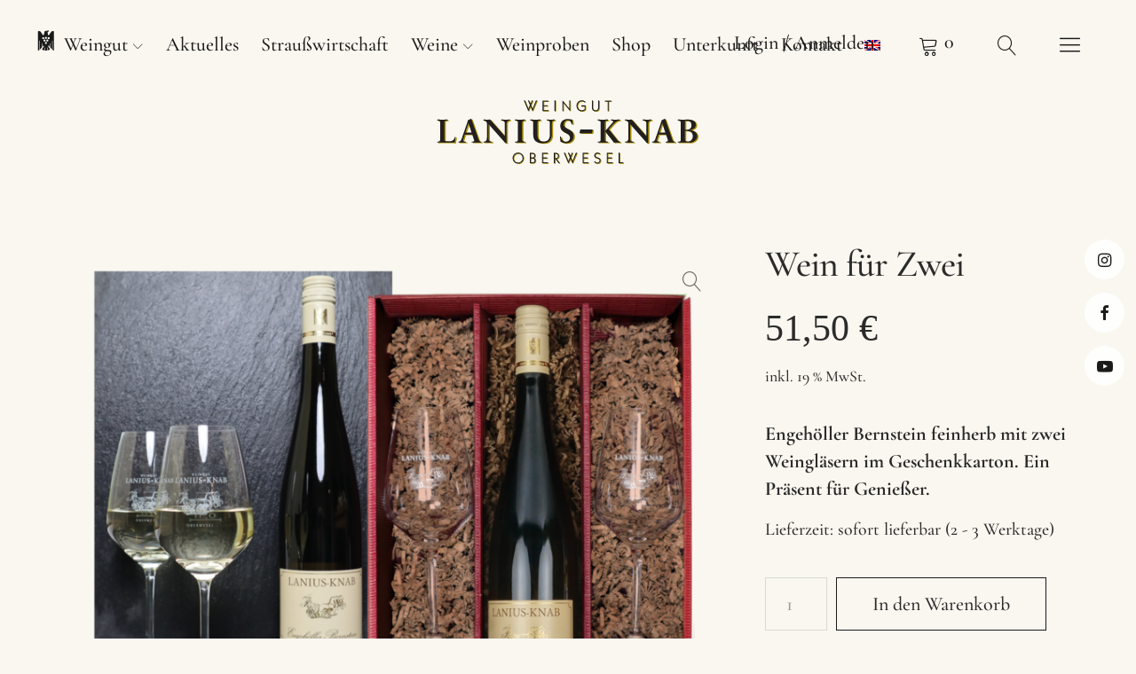

--- FILE ---
content_type: text/html; charset=UTF-8
request_url: https://lanius-knab.de/produkt/wein-fuer-zwei/
body_size: 24775
content:
<!DOCTYPE html><html dir="ltr" lang="de-DE" prefix="og: https://ogp.me/ns#" class="no-js"><head><meta charset="UTF-8"><meta name="viewport" content="width=device-width, initial-scale=1"><link rel="profile" href="http://gmpg.org/xfn/11"><link rel="pingback" href="https://lanius-knab.de/xmlrpc.php"> <script>(function(html){html.className=html.className.replace(/\bno-js\b/,'js')})(document.documentElement)</script> <title>Wein für Zwei | VDP.Weingut Lanius-Knab, Oberwesel am Mittelrhein</title><link rel="alternate" hreflang="en" href="https://lanius-knab.de/en/product/wine-for-two/" /><link rel="alternate" hreflang="de" href="https://lanius-knab.de/produkt/wein-fuer-zwei/" /><link rel="alternate" hreflang="x-default" href="https://lanius-knab.de/produkt/wein-fuer-zwei/" /><meta name="description" content="Engehöller Bernstein feinherb mit zwei Weingläsern im Geschenkkarton. Ein Präsent für Genießer." /><meta name="robots" content="max-image-preview:large" /><link rel="canonical" href="https://lanius-knab.de/produkt/wein-fuer-zwei/" /><meta name="generator" content="All in One SEO (AIOSEO) 4.7.9.1" /><meta property="og:locale" content="de_DE" /><meta property="og:site_name" content="VDP.Weingut Lanius-Knab, Oberwesel am Mittelrhein | Spitzenweine vom Mittelrhein" /><meta property="og:type" content="article" /><meta property="og:title" content="Wein für Zwei | VDP.Weingut Lanius-Knab, Oberwesel am Mittelrhein" /><meta property="og:description" content="Engehöller Bernstein feinherb mit zwei Weingläsern im Geschenkkarton. Ein Präsent für Genießer." /><meta property="og:url" content="https://lanius-knab.de/produkt/wein-fuer-zwei/" /><meta property="og:image" content="https://lanius-knab.de/wp-content/uploads/2022/05/vdp-weingut-lanius-knab-oberwesel-mittelrhein-snippet.jpg" /><meta property="og:image:secure_url" content="https://lanius-knab.de/wp-content/uploads/2022/05/vdp-weingut-lanius-knab-oberwesel-mittelrhein-snippet.jpg" /><meta property="og:image:width" content="800" /><meta property="og:image:height" content="800" /><meta property="article:published_time" content="2022-02-03T15:37:48+00:00" /><meta property="article:modified_time" content="2025-10-28T13:31:34+00:00" /><meta property="article:publisher" content="https://www.facebook.com/laniusknab" /><meta name="twitter:card" content="summary" /><meta name="twitter:title" content="Wein für Zwei | VDP.Weingut Lanius-Knab, Oberwesel am Mittelrhein" /><meta name="twitter:description" content="Engehöller Bernstein feinherb mit zwei Weingläsern im Geschenkkarton. Ein Präsent für Genießer." /><meta name="twitter:image" content="https://lanius-knab.de/wp-content/uploads/2022/01/Lanius-Knab-Logo-2018-kompakt-cmyk.svg" /> <script type="application/ld+json" class="aioseo-schema">{"@context":"https:\/\/schema.org","@graph":[{"@type":"BreadcrumbList","@id":"https:\/\/lanius-knab.de\/produkt\/wein-fuer-zwei\/#breadcrumblist","itemListElement":[{"@type":"ListItem","@id":"https:\/\/lanius-knab.de\/#listItem","position":1,"name":"Zu Hause","item":"https:\/\/lanius-knab.de\/","nextItem":{"@type":"ListItem","@id":"https:\/\/lanius-knab.de\/produkt\/wein-fuer-zwei\/#listItem","name":"Wein f\u00fcr Zwei"}},{"@type":"ListItem","@id":"https:\/\/lanius-knab.de\/produkt\/wein-fuer-zwei\/#listItem","position":2,"name":"Wein f\u00fcr Zwei","previousItem":{"@type":"ListItem","@id":"https:\/\/lanius-knab.de\/#listItem","name":"Zu Hause"}}]},{"@type":"ItemPage","@id":"https:\/\/lanius-knab.de\/produkt\/wein-fuer-zwei\/#itempage","url":"https:\/\/lanius-knab.de\/produkt\/wein-fuer-zwei\/","name":"Wein f\u00fcr Zwei | VDP.Weingut Lanius-Knab, Oberwesel am Mittelrhein","description":"Engeh\u00f6ller Bernstein feinherb mit zwei Weingl\u00e4sern im Geschenkkarton. Ein Pr\u00e4sent f\u00fcr Genie\u00dfer.","inLanguage":"de-DE","isPartOf":{"@id":"https:\/\/lanius-knab.de\/#website"},"breadcrumb":{"@id":"https:\/\/lanius-knab.de\/produkt\/wein-fuer-zwei\/#breadcrumblist"},"image":{"@type":"ImageObject","url":"https:\/\/lanius-knab.de\/wp-content\/uploads\/2022\/02\/Wein-fuer-Zwei.png","@id":"https:\/\/lanius-knab.de\/produkt\/wein-fuer-zwei\/#mainImage","width":1600,"height":1200},"primaryImageOfPage":{"@id":"https:\/\/lanius-knab.de\/produkt\/wein-fuer-zwei\/#mainImage"},"datePublished":"2022-02-03T16:37:48+01:00","dateModified":"2025-10-28T14:31:34+01:00"},{"@type":"Organization","@id":"https:\/\/lanius-knab.de\/#organization","name":"VDP.Weingut Lanius-Knab, Oberwesel","description":"Spitzenweine vom Mittelrhein","url":"https:\/\/lanius-knab.de\/","telephone":"+4967448104","logo":{"@type":"ImageObject","url":"https:\/\/lanius-knab.de\/wp-content\/uploads\/2022\/01\/Lanius-Knab-Logo-2018-kompakt-cmyk.svg","@id":"https:\/\/lanius-knab.de\/produkt\/wein-fuer-zwei\/#organizationLogo","width":113,"height":30},"image":{"@id":"https:\/\/lanius-knab.de\/produkt\/wein-fuer-zwei\/#organizationLogo"},"sameAs":["https:\/\/www.facebook.com\/laniusknab","https:\/\/www.instagram.com\/vdpweingutlaniusknab","https:\/\/www.youtube.com\/channel\/UCoxy_RWsK-QytxpUV2NUofg"]},{"@type":"WebSite","@id":"https:\/\/lanius-knab.de\/#website","url":"https:\/\/lanius-knab.de\/","name":"VDP.Weingut Lanius-Knab, Oberwesel","description":"Spitzenweine vom Mittelrhein","inLanguage":"de-DE","publisher":{"@id":"https:\/\/lanius-knab.de\/#organization"}}]}</script> <link rel='dns-prefetch' href='//fonts.googleapis.com' /><link rel="preload" href="https://lanius-knab.de/wp-content/uploads/2022/01/Lanius-Knab-Logo-2018-kompakt-cmyk.svg" as="image" /> <script data-optimized="1" type="text/javascript">window._wpemojiSettings={"baseUrl":"https:\/\/s.w.org\/images\/core\/emoji\/14.0.0\/72x72\/","ext":".png","svgUrl":"https:\/\/s.w.org\/images\/core\/emoji\/14.0.0\/svg\/","svgExt":".svg","source":{"concatemoji":"https:\/\/lanius-knab.de\/wp-includes\/js\/wp-emoji-release.min.js?ver=6.4.7"}};
/*! This file is auto-generated */
!function(i,n){var o,s,e;function c(e){try{var t={supportTests:e,timestamp:(new Date).valueOf()};sessionStorage.setItem(o,JSON.stringify(t))}catch(e){}}function p(e,t,n){e.clearRect(0,0,e.canvas.width,e.canvas.height),e.fillText(t,0,0);var t=new Uint32Array(e.getImageData(0,0,e.canvas.width,e.canvas.height).data),r=(e.clearRect(0,0,e.canvas.width,e.canvas.height),e.fillText(n,0,0),new Uint32Array(e.getImageData(0,0,e.canvas.width,e.canvas.height).data));return t.every(function(e,t){return e===r[t]})}function u(e,t,n){switch(t){case"flag":return n(e,"\ud83c\udff3\ufe0f\u200d\u26a7\ufe0f","\ud83c\udff3\ufe0f\u200b\u26a7\ufe0f")?!1:!n(e,"\ud83c\uddfa\ud83c\uddf3","\ud83c\uddfa\u200b\ud83c\uddf3")&&!n(e,"\ud83c\udff4\udb40\udc67\udb40\udc62\udb40\udc65\udb40\udc6e\udb40\udc67\udb40\udc7f","\ud83c\udff4\u200b\udb40\udc67\u200b\udb40\udc62\u200b\udb40\udc65\u200b\udb40\udc6e\u200b\udb40\udc67\u200b\udb40\udc7f");case"emoji":return!n(e,"\ud83e\udef1\ud83c\udffb\u200d\ud83e\udef2\ud83c\udfff","\ud83e\udef1\ud83c\udffb\u200b\ud83e\udef2\ud83c\udfff")}return!1}function f(e,t,n){var r="undefined"!=typeof WorkerGlobalScope&&self instanceof WorkerGlobalScope?new OffscreenCanvas(300,150):i.createElement("canvas"),a=r.getContext("2d",{willReadFrequently:!0}),o=(a.textBaseline="top",a.font="600 32px Arial",{});return e.forEach(function(e){o[e]=t(a,e,n)}),o}function t(e){var t=i.createElement("script");t.src=e,t.defer=!0,i.head.appendChild(t)}"undefined"!=typeof Promise&&(o="wpEmojiSettingsSupports",s=["flag","emoji"],n.supports={everything:!0,everythingExceptFlag:!0},e=new Promise(function(e){i.addEventListener("DOMContentLoaded",e,{once:!0})}),new Promise(function(t){var n=function(){try{var e=JSON.parse(sessionStorage.getItem(o));if("object"==typeof e&&"number"==typeof e.timestamp&&(new Date).valueOf()<e.timestamp+604800&&"object"==typeof e.supportTests)return e.supportTests}catch(e){}return null}();if(!n){if("undefined"!=typeof Worker&&"undefined"!=typeof OffscreenCanvas&&"undefined"!=typeof URL&&URL.createObjectURL&&"undefined"!=typeof Blob)try{var e="postMessage("+f.toString()+"("+[JSON.stringify(s),u.toString(),p.toString()].join(",")+"));",r=new Blob([e],{type:"text/javascript"}),a=new Worker(URL.createObjectURL(r),{name:"wpTestEmojiSupports"});return void(a.onmessage=function(e){c(n=e.data),a.terminate(),t(n)})}catch(e){}c(n=f(s,u,p))}t(n)}).then(function(e){for(var t in e)n.supports[t]=e[t],n.supports.everything=n.supports.everything&&n.supports[t],"flag"!==t&&(n.supports.everythingExceptFlag=n.supports.everythingExceptFlag&&n.supports[t]);n.supports.everythingExceptFlag=n.supports.everythingExceptFlag&&!n.supports.flag,n.DOMReady=!1,n.readyCallback=function(){n.DOMReady=!0}}).then(function(){return e}).then(function(){var e;n.supports.everything||(n.readyCallback(),(e=n.source||{}).concatemoji?t(e.concatemoji):e.wpemoji&&e.twemoji&&(t(e.twemoji),t(e.wpemoji)))}))}((window,document),window._wpemojiSettings)</script> <link data-optimized="1" rel='stylesheet' id='sbi_styles-css' href='https://lanius-knab.de/wp-content/litespeed/css/775836a7001320feb317dca446da9246.css?ver=660b0' type='text/css' media='all' /><style id='wp-emoji-styles-inline-css' type='text/css'>img.wp-smiley,img.emoji{display:inline !important;border:none !important;box-shadow:none !important;height:1em !important;width:1em !important;margin:0 .07em !important;vertical-align:-.1em !important;background:0 0 !important;padding:0 !important}</style><link data-optimized="1" rel='stylesheet' id='wp-block-library-css' href='https://lanius-knab.de/wp-content/litespeed/css/cecc45dca9e7d78f55f3e28a9db66097.css?ver=f0612' type='text/css' media='all' /><style id='wp-block-library-theme-inline-css' type='text/css'>.wp-block-audio figcaption{color:#555;font-size:13px;text-align:center}.is-dark-theme .wp-block-audio figcaption{color:hsla(0,0%,100%,.65)}.wp-block-audio{margin:0 0 1em}.wp-block-code{border:1px solid #ccc;border-radius:4px;font-family:Menlo,Consolas,monaco,monospace;padding:.8em 1em}.wp-block-embed figcaption{color:#555;font-size:13px;text-align:center}.is-dark-theme .wp-block-embed figcaption{color:hsla(0,0%,100%,.65)}.wp-block-embed{margin:0 0 1em}.blocks-gallery-caption{color:#555;font-size:13px;text-align:center}.is-dark-theme .blocks-gallery-caption{color:hsla(0,0%,100%,.65)}.wp-block-image figcaption{color:#555;font-size:13px;text-align:center}.is-dark-theme .wp-block-image figcaption{color:hsla(0,0%,100%,.65)}.wp-block-image{margin:0 0 1em}.wp-block-pullquote{border-bottom:4px solid;border-top:4px solid;color:currentColor;margin-bottom:1.75em}.wp-block-pullquote cite,.wp-block-pullquote footer,.wp-block-pullquote__citation{color:currentColor;font-size:.8125em;font-style:normal;text-transform:uppercase}.wp-block-quote{border-left:.25em solid;margin:0 0 1.75em;padding-left:1em}.wp-block-quote cite,.wp-block-quote footer{color:currentColor;font-size:.8125em;font-style:normal;position:relative}.wp-block-quote.has-text-align-right{border-left:none;border-right:.25em solid;padding-left:0;padding-right:1em}.wp-block-quote.has-text-align-center{border:none;padding-left:0}.wp-block-quote.is-large,.wp-block-quote.is-style-large,.wp-block-quote.is-style-plain{border:none}.wp-block-search .wp-block-search__label{font-weight:700}.wp-block-search__button{border:1px solid #ccc;padding:.375em .625em}:where(.wp-block-group.has-background){padding:1.25em 2.375em}.wp-block-separator.has-css-opacity{opacity:.4}.wp-block-separator{border:none;border-bottom:2px solid;margin-left:auto;margin-right:auto}.wp-block-separator.has-alpha-channel-opacity{opacity:1}.wp-block-separator:not(.is-style-wide):not(.is-style-dots){width:100px}.wp-block-separator.has-background:not(.is-style-dots){border-bottom:none;height:1px}.wp-block-separator.has-background:not(.is-style-wide):not(.is-style-dots){height:2px}.wp-block-table{margin:0 0 1em}.wp-block-table td,.wp-block-table th{word-break:normal}.wp-block-table figcaption{color:#555;font-size:13px;text-align:center}.is-dark-theme .wp-block-table figcaption{color:hsla(0,0%,100%,.65)}.wp-block-video figcaption{color:#555;font-size:13px;text-align:center}.is-dark-theme .wp-block-video figcaption{color:hsla(0,0%,100%,.65)}.wp-block-video{margin:0 0 1em}.wp-block-template-part.has-background{margin-bottom:0;margin-top:0;padding:1.25em 2.375em}</style><style id='classic-theme-styles-inline-css' type='text/css'>/*! This file is auto-generated */
.wp-block-button__link{color:#fff;background-color:#32373c;border-radius:9999px;box-shadow:none;text-decoration:none;padding:calc(.667em + 2px) calc(1.333em + 2px);font-size:1.125em}.wp-block-file__button{background:#32373c;color:#fff;text-decoration:none}</style><style id='global-styles-inline-css' type='text/css'>body{--wp--preset--color--black:#000;--wp--preset--color--cyan-bluish-gray:#abb8c3;--wp--preset--color--white:#fff;--wp--preset--color--pale-pink:#f78da7;--wp--preset--color--vivid-red:#cf2e2e;--wp--preset--color--luminous-vivid-orange:#ff6900;--wp--preset--color--luminous-vivid-amber:#fcb900;--wp--preset--color--light-green-cyan:#7bdcb5;--wp--preset--color--vivid-green-cyan:#00d084;--wp--preset--color--pale-cyan-blue:#8ed1fc;--wp--preset--color--vivid-cyan-blue:#0693e3;--wp--preset--color--vivid-purple:#9b51e0;--wp--preset--color--dark:#1a1a1a;--wp--preset--color--light-grey:#f4f4f4;--wp--preset--color--light-blue:#51a8dd;--wp--preset--color--dark-blue:#0c6ca6;--wp--preset--gradient--vivid-cyan-blue-to-vivid-purple:linear-gradient(135deg,rgba(6,147,227,1) 0%,#9b51e0 100%);--wp--preset--gradient--light-green-cyan-to-vivid-green-cyan:linear-gradient(135deg,#7adcb4 0%,#00d082 100%);--wp--preset--gradient--luminous-vivid-amber-to-luminous-vivid-orange:linear-gradient(135deg,rgba(252,185,0,1) 0%,rgba(255,105,0,1) 100%);--wp--preset--gradient--luminous-vivid-orange-to-vivid-red:linear-gradient(135deg,rgba(255,105,0,1) 0%,#cf2e2e 100%);--wp--preset--gradient--very-light-gray-to-cyan-bluish-gray:linear-gradient(135deg,#eee 0%,#a9b8c3 100%);--wp--preset--gradient--cool-to-warm-spectrum:linear-gradient(135deg,#4aeadc 0%,#9778d1 20%,#cf2aba 40%,#ee2c82 60%,#fb6962 80%,#fef84c 100%);--wp--preset--gradient--blush-light-purple:linear-gradient(135deg,#ffceec 0%,#9896f0 100%);--wp--preset--gradient--blush-bordeaux:linear-gradient(135deg,#fecda5 0%,#fe2d2d 50%,#6b003e 100%);--wp--preset--gradient--luminous-dusk:linear-gradient(135deg,#ffcb70 0%,#c751c0 50%,#4158d0 100%);--wp--preset--gradient--pale-ocean:linear-gradient(135deg,#fff5cb 0%,#b6e3d4 50%,#33a7b5 100%);--wp--preset--gradient--electric-grass:linear-gradient(135deg,#caf880 0%,#71ce7e 100%);--wp--preset--gradient--midnight:linear-gradient(135deg,#020381 0%,#2874fc 100%);--wp--preset--font-size--small:16px;--wp--preset--font-size--medium:20px;--wp--preset--font-size--large:22px;--wp--preset--font-size--x-large:42px;--wp--preset--font-size--regular:19px;--wp--preset--font-size--larger:26px;--wp--preset--font-family--inter:"Inter",sans-serif;--wp--preset--font-family--cardo:Cardo;--wp--preset--spacing--20:.44rem;--wp--preset--spacing--30:.67rem;--wp--preset--spacing--40:1rem;--wp--preset--spacing--50:1.5rem;--wp--preset--spacing--60:2.25rem;--wp--preset--spacing--70:3.38rem;--wp--preset--spacing--80:5.06rem;--wp--preset--shadow--natural:6px 6px 9px rgba(0,0,0,.2);--wp--preset--shadow--deep:12px 12px 50px rgba(0,0,0,.4);--wp--preset--shadow--sharp:6px 6px 0px rgba(0,0,0,.2);--wp--preset--shadow--outlined:6px 6px 0px -3px rgba(255,255,255,1),6px 6px rgba(0,0,0,1);--wp--preset--shadow--crisp:6px 6px 0px rgba(0,0,0,1)}:where(.is-layout-flex){gap:.5em}:where(.is-layout-grid){gap:.5em}body .is-layout-flow>.alignleft{float:left;margin-inline-start:0;margin-inline-end:2em}body .is-layout-flow>.alignright{float:right;margin-inline-start:2em;margin-inline-end:0}body .is-layout-flow>.aligncenter{margin-left:auto !important;margin-right:auto !important}body .is-layout-constrained>.alignleft{float:left;margin-inline-start:0;margin-inline-end:2em}body .is-layout-constrained>.alignright{float:right;margin-inline-start:2em;margin-inline-end:0}body .is-layout-constrained>.aligncenter{margin-left:auto !important;margin-right:auto !important}body .is-layout-constrained>:where(:not(.alignleft):not(.alignright):not(.alignfull)){max-width:var(--wp--style--global--content-size);margin-left:auto !important;margin-right:auto !important}body .is-layout-constrained>.alignwide{max-width:var(--wp--style--global--wide-size)}body .is-layout-flex{display:flex}body .is-layout-flex{flex-wrap:wrap;align-items:center}body .is-layout-flex>*{margin:0}body .is-layout-grid{display:grid}body .is-layout-grid>*{margin:0}:where(.wp-block-columns.is-layout-flex){gap:2em}:where(.wp-block-columns.is-layout-grid){gap:2em}:where(.wp-block-post-template.is-layout-flex){gap:1.25em}:where(.wp-block-post-template.is-layout-grid){gap:1.25em}.has-black-color{color:var(--wp--preset--color--black) !important}.has-cyan-bluish-gray-color{color:var(--wp--preset--color--cyan-bluish-gray) !important}.has-white-color{color:var(--wp--preset--color--white) !important}.has-pale-pink-color{color:var(--wp--preset--color--pale-pink) !important}.has-vivid-red-color{color:var(--wp--preset--color--vivid-red) !important}.has-luminous-vivid-orange-color{color:var(--wp--preset--color--luminous-vivid-orange) !important}.has-luminous-vivid-amber-color{color:var(--wp--preset--color--luminous-vivid-amber) !important}.has-light-green-cyan-color{color:var(--wp--preset--color--light-green-cyan) !important}.has-vivid-green-cyan-color{color:var(--wp--preset--color--vivid-green-cyan) !important}.has-pale-cyan-blue-color{color:var(--wp--preset--color--pale-cyan-blue) !important}.has-vivid-cyan-blue-color{color:var(--wp--preset--color--vivid-cyan-blue) !important}.has-vivid-purple-color{color:var(--wp--preset--color--vivid-purple) !important}.has-black-background-color{background-color:var(--wp--preset--color--black) !important}.has-cyan-bluish-gray-background-color{background-color:var(--wp--preset--color--cyan-bluish-gray) !important}.has-white-background-color{background-color:var(--wp--preset--color--white) !important}.has-pale-pink-background-color{background-color:var(--wp--preset--color--pale-pink) !important}.has-vivid-red-background-color{background-color:var(--wp--preset--color--vivid-red) !important}.has-luminous-vivid-orange-background-color{background-color:var(--wp--preset--color--luminous-vivid-orange) !important}.has-luminous-vivid-amber-background-color{background-color:var(--wp--preset--color--luminous-vivid-amber) !important}.has-light-green-cyan-background-color{background-color:var(--wp--preset--color--light-green-cyan) !important}.has-vivid-green-cyan-background-color{background-color:var(--wp--preset--color--vivid-green-cyan) !important}.has-pale-cyan-blue-background-color{background-color:var(--wp--preset--color--pale-cyan-blue) !important}.has-vivid-cyan-blue-background-color{background-color:var(--wp--preset--color--vivid-cyan-blue) !important}.has-vivid-purple-background-color{background-color:var(--wp--preset--color--vivid-purple) !important}.has-black-border-color{border-color:var(--wp--preset--color--black) !important}.has-cyan-bluish-gray-border-color{border-color:var(--wp--preset--color--cyan-bluish-gray) !important}.has-white-border-color{border-color:var(--wp--preset--color--white) !important}.has-pale-pink-border-color{border-color:var(--wp--preset--color--pale-pink) !important}.has-vivid-red-border-color{border-color:var(--wp--preset--color--vivid-red) !important}.has-luminous-vivid-orange-border-color{border-color:var(--wp--preset--color--luminous-vivid-orange) !important}.has-luminous-vivid-amber-border-color{border-color:var(--wp--preset--color--luminous-vivid-amber) !important}.has-light-green-cyan-border-color{border-color:var(--wp--preset--color--light-green-cyan) !important}.has-vivid-green-cyan-border-color{border-color:var(--wp--preset--color--vivid-green-cyan) !important}.has-pale-cyan-blue-border-color{border-color:var(--wp--preset--color--pale-cyan-blue) !important}.has-vivid-cyan-blue-border-color{border-color:var(--wp--preset--color--vivid-cyan-blue) !important}.has-vivid-purple-border-color{border-color:var(--wp--preset--color--vivid-purple) !important}.has-vivid-cyan-blue-to-vivid-purple-gradient-background{background:var(--wp--preset--gradient--vivid-cyan-blue-to-vivid-purple) !important}.has-light-green-cyan-to-vivid-green-cyan-gradient-background{background:var(--wp--preset--gradient--light-green-cyan-to-vivid-green-cyan) !important}.has-luminous-vivid-amber-to-luminous-vivid-orange-gradient-background{background:var(--wp--preset--gradient--luminous-vivid-amber-to-luminous-vivid-orange) !important}.has-luminous-vivid-orange-to-vivid-red-gradient-background{background:var(--wp--preset--gradient--luminous-vivid-orange-to-vivid-red) !important}.has-very-light-gray-to-cyan-bluish-gray-gradient-background{background:var(--wp--preset--gradient--very-light-gray-to-cyan-bluish-gray) !important}.has-cool-to-warm-spectrum-gradient-background{background:var(--wp--preset--gradient--cool-to-warm-spectrum) !important}.has-blush-light-purple-gradient-background{background:var(--wp--preset--gradient--blush-light-purple) !important}.has-blush-bordeaux-gradient-background{background:var(--wp--preset--gradient--blush-bordeaux) !important}.has-luminous-dusk-gradient-background{background:var(--wp--preset--gradient--luminous-dusk) !important}.has-pale-ocean-gradient-background{background:var(--wp--preset--gradient--pale-ocean) !important}.has-electric-grass-gradient-background{background:var(--wp--preset--gradient--electric-grass) !important}.has-midnight-gradient-background{background:var(--wp--preset--gradient--midnight) !important}.has-small-font-size{font-size:var(--wp--preset--font-size--small) !important}.has-medium-font-size{font-size:var(--wp--preset--font-size--medium) !important}.has-large-font-size{font-size:var(--wp--preset--font-size--large) !important}.has-x-large-font-size{font-size:var(--wp--preset--font-size--x-large) !important}.wp-block-navigation a:where(:not(.wp-element-button)){color:inherit}:where(.wp-block-post-template.is-layout-flex){gap:1.25em}:where(.wp-block-post-template.is-layout-grid){gap:1.25em}:where(.wp-block-columns.is-layout-flex){gap:2em}:where(.wp-block-columns.is-layout-grid){gap:2em}.wp-block-pullquote{font-size:1.5em;line-height:1.6}</style><link data-optimized="1" rel='stylesheet' id='wpml-blocks-css' href='https://lanius-knab.de/wp-content/litespeed/css/592ec12ad35dbb83a3e1560289840c0e.css?ver=a7e3d' type='text/css' media='all' /><style id='age-gate-custom-inline-css' type='text/css'>:root{--ag-background-image-position:center center;--ag-background-image-opacity:1;--ag-blur:5px}</style><link data-optimized="1" rel='stylesheet' id='age-gate-css' href='https://lanius-knab.de/wp-content/litespeed/css/ca356283dcc2ae071f7a2d7c91f3cd49.css?ver=f4846' type='text/css' media='all' /><style id='age-gate-options-inline-css' type='text/css'>:root{--ag-background-image-position:center center;--ag-background-image-opacity:1;--ag-blur:5px}</style><link data-optimized="1" rel='stylesheet' id='plyr-css-css' href='https://lanius-knab.de/wp-content/litespeed/css/cc475d2473db2f104e3b2191c706a6a8.css?ver=43acc' type='text/css' media='all' /><link data-optimized="1" rel='stylesheet' id='lbwps-styles-photoswipe5-main-css' href='https://lanius-knab.de/wp-content/litespeed/css/5d739c96dd71895b2fd4fc6c3298b015.css?ver=7a6f0' type='text/css' media='all' /><link data-optimized="1" rel='stylesheet' id='photoswipe-css' href='https://lanius-knab.de/wp-content/litespeed/css/17ab2d0f672f3a19ee2e0e324aa70ce5.css?ver=8559b' type='text/css' media='all' /><link data-optimized="1" rel='stylesheet' id='photoswipe-default-skin-css' href='https://lanius-knab.de/wp-content/litespeed/css/0d74f6d63e93667e0da468bcc37d91fd.css?ver=7bd52' type='text/css' media='all' /><style id='woocommerce-inline-inline-css' type='text/css'>.woocommerce form .form-row .required{visibility:visible}</style><link data-optimized="1" rel='stylesheet' id='wpml-legacy-horizontal-list-0-css' href='https://lanius-knab.de/wp-content/litespeed/css/fe8ee20835c9431343a330b7c214d5d1.css?ver=fd758' type='text/css' media='all' /><style id='wpml-legacy-horizontal-list-0-inline-css' type='text/css'>.wpml-ls-statics-footer a,.wpml-ls-statics-footer .wpml-ls-sub-menu a,.wpml-ls-statics-footer .wpml-ls-sub-menu a:link,.wpml-ls-statics-footer li:not(.wpml-ls-current-language) .wpml-ls-link,.wpml-ls-statics-footer li:not(.wpml-ls-current-language) .wpml-ls-link:link{color:#444;background-color:#fff}.wpml-ls-statics-footer a,.wpml-ls-statics-footer .wpml-ls-sub-menu a:hover,.wpml-ls-statics-footer .wpml-ls-sub-menu a:focus,.wpml-ls-statics-footer .wpml-ls-sub-menu a:link:hover,.wpml-ls-statics-footer .wpml-ls-sub-menu a:link:focus{color:#000;background-color:#eee}.wpml-ls-statics-footer .wpml-ls-current-language>a{color:#444;background-color:#fff}.wpml-ls-statics-footer .wpml-ls-current-language:hover>a,.wpml-ls-statics-footer .wpml-ls-current-language>a:focus{color:#000;background-color:#eee}</style><link data-optimized="1" rel='stylesheet' id='wpml-menu-item-0-css' href='https://lanius-knab.de/wp-content/litespeed/css/b5651a0f60f216079ade044043134963.css?ver=fa5aa' type='text/css' media='all' /><link data-optimized="1" rel='stylesheet' id='wp-components-css' href='https://lanius-knab.de/wp-content/litespeed/css/a4777044dca82d9230ca0c6196fa4f61.css?ver=a177e' type='text/css' media='all' /><link data-optimized="1" rel='stylesheet' id='godaddy-styles-css' href='https://lanius-knab.de/wp-content/litespeed/css/07d6b3d9b69bbea71fafdcfb76ac8f65.css?ver=c7416' type='text/css' media='all' /><link data-optimized="1" rel='stylesheet' id='gateway-css' href='https://lanius-knab.de/wp-content/litespeed/css/d53a6411c7abc4a1638155855e63abad.css?ver=c96a6' type='text/css' media='all' /><link data-optimized="1" rel='stylesheet' id='uku-fonts-css' href='https://lanius-knab.de/wp-content/litespeed/css/ca7e6a8089c16cbced55f8449206b0ae.css?ver=6b0ae' type='text/css' media='all' /><link data-optimized="1" rel='stylesheet' id='uku-style-css' href='https://lanius-knab.de/wp-content/litespeed/css/1a9ad38cfb972b9db5248b09eadb0e0d.css?ver=cf04c' type='text/css' media='all' /><link data-optimized="1" rel='stylesheet' id='uku-serif-style-css' href='https://lanius-knab.de/wp-content/litespeed/css/e95efd54ae5c9c1e2cafb5b911d8691d.css?ver=a39e8' type='text/css' media='all' /><link data-optimized="1" rel='stylesheet' id='genericons-css' href='https://lanius-knab.de/wp-content/litespeed/css/6a0e7d1bf06ebc0823000ca3e9731e7d.css?ver=f7c87' type='text/css' media='all' /><link data-optimized="1" rel='stylesheet' id='uku-slick-style-css' href='https://lanius-knab.de/wp-content/litespeed/css/c15459be029ed5f1925e5797d0c9d8ab.css?ver=1789f' type='text/css' media='all' /><link data-optimized="1" rel='stylesheet' id='uku-woocommerce-style-css' href='https://lanius-knab.de/wp-content/litespeed/css/9e7db01cff37b34bdf0fb5875ac2d0df.css?ver=3454b' type='text/css' media='all' /><link data-optimized="1" rel='stylesheet' id='wcpa-frontend-css' href='https://lanius-knab.de/wp-content/litespeed/css/199bf1c29c3ec444fa1cf4f7c94d6583.css?ver=3c6c6' type='text/css' media='all' /><link data-optimized="1" rel='stylesheet' id='woocommerce-gzd-layout-css' href='https://lanius-knab.de/wp-content/litespeed/css/6bb74eab1993ef78994c8dc205c34d76.css?ver=41fe6' type='text/css' media='all' /><style id='woocommerce-gzd-layout-inline-css' type='text/css'>.woocommerce-checkout .shop_table{background-color:#eee}.product p.deposit-packaging-type{font-size:1.25em !important}p.woocommerce-shipping-destination{display:none}.wc-gzd-nutri-score-value-a{background:url(https://lanius-knab.de/wp-content/plugins/woocommerce-germanized/assets/images/nutri-score-a.svg) no-repeat}.wc-gzd-nutri-score-value-b{background:url(https://lanius-knab.de/wp-content/plugins/woocommerce-germanized/assets/images/nutri-score-b.svg) no-repeat}.wc-gzd-nutri-score-value-c{background:url(https://lanius-knab.de/wp-content/plugins/woocommerce-germanized/assets/images/nutri-score-c.svg) no-repeat}.wc-gzd-nutri-score-value-d{background:url(https://lanius-knab.de/wp-content/plugins/woocommerce-germanized/assets/images/nutri-score-d.svg) no-repeat}.wc-gzd-nutri-score-value-e{background:url(https://lanius-knab.de/wp-content/plugins/woocommerce-germanized/assets/images/nutri-score-e.svg) no-repeat}</style><link data-optimized="1" rel='stylesheet' id='sib-front-css-css' href='https://lanius-knab.de/wp-content/litespeed/css/888e10d13c64cc41294725262a0a40c0.css?ver=ce67a' type='text/css' media='all' /> <script data-optimized="1" type="text/javascript" id="wpml-cookie-js-extra">var wpml_cookies={"wp-wpml_current_language":{"value":"de","expires":1,"path":"\/"}};var wpml_cookies={"wp-wpml_current_language":{"value":"de","expires":1,"path":"\/"}}</script> <script data-optimized="1" type="text/javascript" src="https://lanius-knab.de/wp-content/litespeed/js/895f5d3667439f28f37c8e9f0a2945cf.js?ver=29f38" id="wpml-cookie-js" defer="defer" data-wp-strategy="defer"></script> <script type="text/javascript" src="https://lanius-knab.de/wp-includes/js/jquery/jquery.min.js?ver=3.7.1" id="jquery-core-js"></script> <script data-optimized="1" type="text/javascript" src="https://lanius-knab.de/wp-content/litespeed/js/abc0cecb47eea312f475efc7913622ea.js?ver=7f439" id="jquery-migrate-js"></script> <script data-optimized="1" type="text/javascript" id="plyr-js-js-extra">var easy_video_player={"plyr_iconUrl":"https:\/\/lanius-knab.de\/wp-content\/plugins\/easy-video-player\/lib\/plyr.svg","plyr_blankVideo":"https:\/\/lanius-knab.de\/wp-content\/plugins\/easy-video-player\/lib\/blank.mp4"}</script> <script data-optimized="1" type="text/javascript" src="https://lanius-knab.de/wp-content/litespeed/js/61a14d9c31e67bb8a420a7a68da49d69.js?ver=a6f10" id="plyr-js-js"></script> <script data-optimized="1" type="text/javascript" src="https://lanius-knab.de/wp-content/litespeed/js/0940689d37e43d4cd790d4bf9dac83bc.js?ver=2def7" id="jquery-blockui-js" defer="defer" data-wp-strategy="defer"></script> <script data-optimized="1" type="text/javascript" id="wc-add-to-cart-js-extra">var wc_add_to_cart_params={"ajax_url":"\/wp-admin\/admin-ajax.php","wc_ajax_url":"\/?wc-ajax=%%endpoint%%","i18n_view_cart":"Warenkorb anzeigen","cart_url":"https:\/\/lanius-knab.de\/warenkorb\/","is_cart":"","cart_redirect_after_add":"no"}</script> <script data-optimized="1" type="text/javascript" src="https://lanius-knab.de/wp-content/litespeed/js/d3c0c7b9b26172008e17d7febd56a5e9.js?ver=ab730" id="wc-add-to-cart-js" defer="defer" data-wp-strategy="defer"></script> <script data-optimized="1" type="text/javascript" src="https://lanius-knab.de/wp-content/litespeed/js/b34af291ea0ae0967f1259059b033e00.js?ver=4cefd" id="zoom-js" defer="defer" data-wp-strategy="defer"></script> <script data-optimized="1" type="text/javascript" src="https://lanius-knab.de/wp-content/litespeed/js/7ffd93abb3e8259e45f9d9360ed64375.js?ver=35050" id="flexslider-js" defer="defer" data-wp-strategy="defer"></script> <script data-optimized="1" type="text/javascript" src="https://lanius-knab.de/wp-content/litespeed/js/2f18657a4cc62b368db1ed62bb9a9493.js?ver=c0f57" id="photoswipe-js" defer="defer" data-wp-strategy="defer"></script> <script data-optimized="1" type="text/javascript" src="https://lanius-knab.de/wp-content/litespeed/js/90b01e9e8ec60457ac3258b7cebe9bd7.js?ver=29a9f" id="photoswipe-ui-default-js" defer="defer" data-wp-strategy="defer"></script> <script data-optimized="1" type="text/javascript" id="wc-single-product-js-extra">var wc_single_product_params={"i18n_required_rating_text":"Bitte w\u00e4hle eine Bewertung","review_rating_required":"yes","flexslider":{"rtl":!1,"animation":"slide","smoothHeight":!0,"directionNav":!1,"controlNav":"thumbnails","slideshow":!1,"animationSpeed":500,"animationLoop":!1,"allowOneSlide":!1},"zoom_enabled":"1","zoom_options":[],"photoswipe_enabled":"1","photoswipe_options":{"shareEl":!1,"closeOnScroll":!1,"history":!1,"hideAnimationDuration":0,"showAnimationDuration":0},"flexslider_enabled":"1"}</script> <script data-optimized="1" type="text/javascript" src="https://lanius-knab.de/wp-content/litespeed/js/3ce4515280392ce3a51ff73eabf51a48.js?ver=c54b3" id="wc-single-product-js" defer="defer" data-wp-strategy="defer"></script> <script data-optimized="1" type="text/javascript" src="https://lanius-knab.de/wp-content/litespeed/js/015ce206463c38cd74e86e19fe69f331.js?ver=25751" id="js-cookie-js" defer="defer" data-wp-strategy="defer"></script> <script data-optimized="1" type="text/javascript" id="woocommerce-js-extra">var woocommerce_params={"ajax_url":"\/wp-admin\/admin-ajax.php","wc_ajax_url":"\/?wc-ajax=%%endpoint%%"}</script> <script data-optimized="1" type="text/javascript" src="https://lanius-knab.de/wp-content/litespeed/js/e84e20111990af5e3255f2c07b54a91b.js?ver=0e8c6" id="woocommerce-js" defer="defer" data-wp-strategy="defer"></script> <script data-optimized="1" type="text/javascript" src="https://lanius-knab.de/wp-content/litespeed/js/6bae7b558900adab4dcc555b552f9d6e.js?ver=ea57f" id="uku-slick-js"></script> <script data-optimized="1" type="text/javascript" src="https://lanius-knab.de/wp-content/litespeed/js/6933d3e593624dee922800972c82a2f1.js?ver=44e28" id="viewportchecker-js"></script> <script data-optimized="1" type="text/javascript" src="https://lanius-knab.de/wp-content/litespeed/js/56ff8718e90f020def704e2faaf9564a.js?ver=49918" id="sticky-kit-js"></script> <script data-optimized="1" type="text/javascript" src="https://lanius-knab.de/wp-content/litespeed/js/d9d9bb4c142412c95d3e9890dcb5ff2c.js?ver=1e9a4" id="fitvids-js"></script> <script data-optimized="1" type="text/javascript" id="wc-gzd-unit-price-observer-queue-js-extra">var wc_gzd_unit_price_observer_queue_params={"ajax_url":"\/wp-admin\/admin-ajax.php","wc_ajax_url":"\/?wc-ajax=%%endpoint%%","refresh_unit_price_nonce":"8c0fb5e844"}</script> <script data-optimized="1" type="text/javascript" src="https://lanius-knab.de/wp-content/litespeed/js/68f2743a3b2e3cbd8b5f0f66955545bf.js?ver=5bf46" id="wc-gzd-unit-price-observer-queue-js" defer="defer" data-wp-strategy="defer"></script> <script data-optimized="1" type="text/javascript" src="https://lanius-knab.de/wp-content/litespeed/js/fced7218b54436036ff46910e0a05bf6.js?ver=53c22" id="accounting-js"></script> <script data-optimized="1" type="text/javascript" id="wc-gzd-unit-price-observer-js-extra">var wc_gzd_unit_price_observer_params={"wrapper":".product","price_selector":{"p.price":{"is_total_price":!1,"is_primary_selector":!0,"quantity_selector":""}},"replace_price":"1","product_id":"4020","price_decimal_sep":",","price_thousand_sep":".","qty_selector":"input.quantity, input.qty","refresh_on_load":"1"}</script> <script data-optimized="1" type="text/javascript" src="https://lanius-knab.de/wp-content/litespeed/js/839917f46414e915937456823f2455fa.js?ver=eddf1" id="wc-gzd-unit-price-observer-js" defer="defer" data-wp-strategy="defer"></script> <script data-optimized="1" type="text/javascript" id="sib-front-js-js-extra">var sibErrMsg={"invalidMail":"Please fill out valid email address","requiredField":"Please fill out required fields","invalidDateFormat":"Please fill out valid date format","invalidSMSFormat":"Please fill out valid phone number"};var ajax_sib_front_object={"ajax_url":"https:\/\/lanius-knab.de\/wp-admin\/admin-ajax.php","ajax_nonce":"82866a58ab","flag_url":"https:\/\/lanius-knab.de\/wp-content\/plugins\/mailin\/img\/flags\/"}</script> <script data-optimized="1" type="text/javascript" src="https://lanius-knab.de/wp-content/litespeed/js/e7f52b4aa5179726121d771138e0d947.js?ver=a4d54" id="sib-front-js-js"></script> <link rel="https://api.w.org/" href="https://lanius-knab.de/wp-json/" /><link rel="alternate" type="application/json" href="https://lanius-knab.de/wp-json/wp/v2/product/4020" /><link rel="EditURI" type="application/rsd+xml" title="RSD" href="https://lanius-knab.de/xmlrpc.php?rsd" /><link rel='shortlink' href='https://lanius-knab.de/?p=4020' /><link rel="alternate" type="application/json+oembed" href="https://lanius-knab.de/wp-json/oembed/1.0/embed?url=https%3A%2F%2Flanius-knab.de%2Fprodukt%2Fwein-fuer-zwei%2F" /><link rel="alternate" type="text/xml+oembed" href="https://lanius-knab.de/wp-json/oembed/1.0/embed?url=https%3A%2F%2Flanius-knab.de%2Fprodukt%2Fwein-fuer-zwei%2F&#038;format=xml" /><meta name="generator" content="WPML ver:4.6.15 stt:1,3;" /><style>.entry-meta{display:none !important}.home .entry-meta{display:none}.entry-footer{display:none !important}.home .entry-footer{display:none}</style><style type="text/css">.entry-content a,.comment-text a,#desktop-navigation ul li a:hover,.featured-slider button.slick-arrow:hover:after,.front-section a.all-posts-link:hover,#overlay-close:hover,.widget-area .widget ul li a:hover,#sidebar-offcanvas .widget a:hover,.textwidget a:hover,#overlay-nav a:hover,.author-links a:hover,.single-post .post-navigation a:hover,.single-attachment .post-navigation a:hover,.author-bio a,.single-post .hentry .entry-meta a:hover,.entry-header a:hover,.entry-header h2.entry-title a:hover,.blog .entry-meta a:hover,.uku-neo .entry-content p a:hover,.uku-neo .author-bio a:hover,.uku-neo .comment-text a:hover,.uku-neo .entry-header h2.entry-title a:hover,.uku-serif .entry-header h2.entry-title a:hover,.uku-serif .entry-content p a,.uku-serif .entry-content li a,.uku-serif .author-bio a,.uku-serif .comment-text a{color:#1a1a1a}.uku-serif .entry-content p a,.uku-serif .entry-content li a,.uku-serif .author-bio a,.uku-serif .comment-text a{box-shadow:inset 0 -1px 0 #1a1a1a}.single-post .post-navigation a:hover,.single-attachment .post-navigation a:hover,#desktop-navigation ul li.menu-item-has-children a:hover:after,.desktop-search input.search-field:active,.desktop-search input.search-field:focus{border-color:#1a1a1a}.featured-slider .entry-cats a,.section-one-column-one .entry-cats a,.section-three-column-one .entry-cats a,#front-section-four .entry-cats a,.single-post .entry-cats a,.blog.uku-standard.blog-defaultplus #primary .hentry.has-post-thumbnail:nth-child(4n) .entry-cats a,#desktop-navigation .sub-menu li a:hover,#desktop-navigation .children li a:hover,.widget_mc4wp_form_widget input[type=submit],.uku-neo .featured-slider .entry-cats a:hover,.uku-neo .section-one-column-one .entry-cats a:hover,.uku-neo .section-three-column-one .entry-cats a:hover,.uku-neo #front-section-four .entry-cats a:hover,.uku-neo .single-post .entry-cats a:hover,.uku-neo .format-video .entry-thumbnail span.video-icon:before,.uku-neo .format-video .entry-thumbnail span.video-icon:after,.uku-neo .entry-content p a:hover:after,.uku-neo .author-bio a:hover:after,.uku-neo .comment-text a:hover:after{background:#1a1a1a}.blog.blog-classic #primary .hentry.has-post-thumbnail:nth-child(4n) .entry-cats a{background:0 0 !important}@media screen and (min-width:66.25em){.uku-neo #overlay-open:hover,.uku-neo .search-open:hover,.uku-neo #overlay-open-sticky:hover,.uku-neo.fixedheader-dark.header-stick #overlay-open-sticky:hover,.uku-neo.fixedheader-dark.header-stick #search-open-sticky:hover{background:#1a1a1a}}.entry-content a:hover,.comment-text a:hover,.author-bio a:hover{color:#1a1a1a !important}.blog.blog-defaultplus #primary .hentry.has-post-thumbnail:nth-child(4n) .entry-cats a:hover,.featured-slider .entry-cats a:hover,.section-one-column-one .entry-cats a:hover,.section-three-column-one .entry-cats a:hover,#front-section-four .entry-cats a:hover,.single-post .entry-cats a:hover,#colophon .footer-feature-btn:hover,.comments-show #comments-toggle,.widget_mc4wp_form_widget input[type=submit]:hover,#comments-toggle:hover,input[type=submit]:hover,input#submit:hover,#primary #infinite-handle span:hover,#front-section-three a.all-posts-link:hover,.desktop-search input[type=submit]:hover,.widget_search input[type=submit]:hover,.post-password-form input[type=submit]:hover,#offcanvas-widgets-open:hover,.offcanvas-widgets-show #offcanvas-widgets-open,.uku-standard.blog-classic .entry-content p a.more-link:hover{background:#1a1a1a}#colophon .footer-feature-textwrap .footer-feature-btn:hover,.comments-show #comments-toggle,#comments-toggle:hover,input[type=submit]:hover,input#submit:hover,.blog #primary #infinite-handle span:hover,#front-section-three a.all-posts-link:hover,.desktop-search input[type=submit]:hover,.widget_search input[type=submit]:hover,.post-password-form input[type=submit]:hover,#offcanvas-widgets-open:hover,.offcanvas-widgets-show #offcanvas-widgets-open,.uku-standard.blog-classic .entry-content p a.more-link:hover{border-color:#1a1a1a !important}#colophon,.uku-serif .big-instagram-wrap{background:#f6efe1}#colophon,#colophon .footer-menu ul a,#colophon .footer-menu ul a:hover,#colophon #site-info,#colophon #site-info a,#colophon #site-info,#colophon #site-info a:hover,#footer-social span,#colophon .social-nav ul li a,.uku-serif .big-instagram-wrap .null-instagram-feed .clear a,.uku-serif .big-instagram-wrap .widget h2.widget-title{color:#1a1a1a}.footer-menus-wrap{border-bottom:1px solid #1a1a1a}.mobile-search,.inner-offcanvas-wrap{background:#faf7f0}#mobile-social ul li a,#overlay-nav ul li a,#offcanvas-widgets-open,.dropdown-toggle,#sidebar-offcanvas .widget h2.widget-title,#sidebar-offcanvas .widget,#sidebar-offcanvas .widget a{color:}#sidebar-offcanvas .widget h2.widget-title{border-color:}#offcanvas-widgets-open{border-color:}@media screen and (min-width:66.25em){#overlay-nav ul li,#overlay-nav ul ul.sub-menu,#overlay-nav ul ul.children{border-color:}#overlay-close{color:}#overlay-nav{border-color:}}#front-section-three{background:#faf7f0}.widget_mc4wp_form_widget,.jetpack_subscription_widget{background:}.uku-serif .front-about-img:after{background:#faf7f0}#shopfront-cats{background:#faf7f0}#front-section-twocolumn .entry-summary{display:block}#front-section-threecolumn .entry-summary{display:block}.blog .entry-date{display:none !important}.blog .entry-comments{display:none !important}.blog .entry-cats{display:none !important}.entry-author,.entry-date:before{display:none !important}.blog.blog-defaultplus #primary .hentry.has-post-thumbnail:nth-child(4n) .entry-thumbnail a:after,.featured-slider .entry-thumbnail a:after,.uku-serif .featured-slider .entry-thumbnail:after,.header-image:after,#front-section-four .entry-thumbnail a:after,.uku-serif #front-section-four .entry-thumbnail a .thumb-wrap:after,.single-post .big-thumb .entry-thumbnail a:after,.blog.blog-defaultplus #primary .hentry.has-post-thumbnail:nth-child(4n) .thumb-wrap:after,.section-two-column-one .thumb-wrap:after,.header-fullscreen #headerimg-wrap:after{background-color:}.blog.blog-defaultplus #primary .hentry.has-post-thumbnail:nth-child(4n) .entry-thumbnail a:after,.blog.blog-defaultplus #primary .hentry.has-post-thumbnail:nth-child(4n) .thumb-wrap:after,.section-two-column-one .thumb-wrap:after,.featured-slider .entry-thumbnail a:after,.uku-serif .featured-slider .entry-thumbnail:after,.header-image:after,.uku-serif .section-two-column-one .entry-thumbnail a:after,#front-section-four .entry-thumbnail a:after,.uku-serif #front-section-four .entry-thumbnail a .thumb-wrap:after,.single-post .big-thumb .entry-thumbnail a:after,.header-fullscreen #headerimg-wrap:after{opacity:.2}#front-section-four .meta-main-wrap,.featured-slider .meta-main-wrap,.blog.blog-defaultplus #primary .hentry.has-post-thumbnail:nth-child(4n) .meta-main-wrap,.uku-serif .section-two-column-one .entry-text-wrap,.big-thumb .title-wrap{background:-moz-linear-gradient(top,rgba(0,0,0,0) 0%,rgba(0,0,0,.4) 100%);background:-webkit-linear-gradient(top,rgba(0,0,0,0) 0%,rgba(0,0,0,.4) 100%);background:linear-gradient(to bottom,rgba(0,0,0,0) 0%,rgba(0,0,0,.4) 100%)}</style><noscript><style>.woocommerce-product-gallery{ opacity: 1 !important; }</style></noscript><style type="text/css" id="uku-header-css">h1.site-title,p.site-title,p.site-description{position:absolute;clip:rect(1px,1px,1px,1px)}</style><style type="text/css" id="custom-background-css">body.custom-background{background-color:#faf7f0}</style><style>:root{--wcpaSectionTitleSize:14px;--wcpaLabelSize:14px;--wcpaDescSize:13px;--wcpaErrorSize:13px;--wcpaLabelWeight:normal;--wcpaDescWeight:normal;--wcpaBorderWidth:1px;--wcpaBorderRadius:6px;--wcpaInputHeight:45px;--wcpaCheckLabelSize:14px;--wcpaCheckBorderWidth:1px;--wcpaCheckWidth:20px;--wcpaCheckHeight:20px;--wcpaCheckBorderRadius:4px;--wcpaCheckButtonRadius:5px;--wcpaCheckButtonBorder:2px}:root{--wcpaButtonColor:#3340d3;--wcpaLabelColor:#424242;--wcpaDescColor:#797979;--wcpaBorderColor:#c6d0e9;--wcpaBorderColorFocus:#3561f3;--wcpaInputBgColor:#fff;--wcpaInputColor:#5d5d5d;--wcpaCheckLabelColor:#4a4a4a;--wcpaCheckBgColor:#3340d3;--wcpaCheckBorderColor:#b9cbe3;--wcpaCheckTickColor:#fff;--wcpaRadioBgColor:#3340d3;--wcpaRadioBorderColor:#b9cbe3;--wcpaRadioTickColor:#fff;--wcpaButtonTextColor:#fff;--wcpaErrorColor:#f55050}</style><style id='wp-fonts-local' type='text/css'>@font-face{font-family:Inter;font-style:normal;font-weight:300 900;font-display:fallback;src:url('https://lanius-knab.de/wp-content/plugins/woocommerce/assets/fonts/Inter-VariableFont_slnt,wght.woff2') format('woff2');font-stretch:normal}@font-face{font-family:Cardo;font-style:normal;font-weight:400;font-display:fallback;src:url('https://lanius-knab.de/wp-content/plugins/woocommerce/assets/fonts/cardo_normal_400.woff2') format('woff2')}</style><link rel="icon" href="https://lanius-knab.de/wp-content/uploads/2022/03/cropped-Lanius-Knab-32x32.png" sizes="32x32" /><link rel="icon" href="https://lanius-knab.de/wp-content/uploads/2022/03/cropped-Lanius-Knab-192x192.png" sizes="192x192" /><link rel="apple-touch-icon" href="https://lanius-knab.de/wp-content/uploads/2022/03/cropped-Lanius-Knab-180x180.png" /><meta name="msapplication-TileImage" content="https://lanius-knab.de/wp-content/uploads/2022/03/cropped-Lanius-Knab-270x270.png" /><style type="text/css" id="wp-custom-css">body{font-weight:500}.uku-serif .syntaxhighlighter{font-size:14px !important}.uku-serif:not(.home).headerimg-on.header-fullscreen #desktop-navigation ul li a:hover,.uku-serif:not(.home).headerimg-on.header-fullscreen #desktop-navigation ul li:hover>a,.header-intro-text a{box-shadow:inset 0 -1px 0 #1a1a1a}:not(.home).headerimg-on.header-fullscreen #desktop-navigation,:not(.home).headerimg-on.header-fullscreen #desktop-navigation a,:not(.home).headerimg-on.header-fullscreen #site-branding a,:not(.home).headerimg-on.header-fullscreen #search-open,:not(.home).headerimg-on.header-fullscreen #overlay-open,:not(.home).headerimg-on.header-fullscreen .header-intro-text a,:not(.home).headerimg-on.header-fullscreen .site-description{color:#1a1a1a !important}@media screen and (max-width:48.00em){#scrolldown{bottom:100px}}@media screen and (min-width:48.00em){.section-one-column-two .entry-thumbnail,.posts-wrap .entry-thumbnail{height:280px !important}.section-one-column-two .entry-thumbnail img,.posts-wrap .entry-thumbnail img,#front-section-threecolumn .entry-thumbnail img{object-fit:cover;width:100%;height:280px}.singlepost-wrap .entry-thumbnail{width:1210px !important;margin-left:auto;margin-right:auto}.singlepost-wrap .entry-thumbnail img{object-fit:contain;width:100%;height:444px}}@media screen and (min-width:66.25em){#desktop-navigation ul ul.sub-menu{background:#faf7f0}}.uku-serif #site-branding{padding-bottom:20px}.uku-serif #site-branding .custom-logo-link{margin-top:10px}.custom-logo-wrap a.custom-logo-link img{width:300px;max-width:300px}.single-product .entry-summary p.price{padding:20px 0 10px}.wc-gzd-additional-info{font-size:.9em !important}.wp-block-column:not(:first-child) p{padding-left:4px}.wp-block-button a{padding:6px 12px !important;color:#fff}.wp-block-button a:hover{color:#f6efe1 !important}.woocommerce-category-description .title{font-size:36px !important;padding:20px 0 12px}.woocommerce-category-description .description{font-size:24px !important;line-height:1.35}.related.products{display:none}span.tagged_as{display:none !important}@media screen and (min-width:66.25em) and (max-width:78.75em){#desktop-navigation ul li,#menu-main ul li,.shop-menu{margin-right:10px !important;font-size:12px}#menu-item-5406,#menu-item-5407{margin-right:0 !important}.shop-menu{right:120px}.shop-menu a.account-btn{margin:22px 0 !important;font-size:12px}#overlay-open,#search-open{width:30px;height:70px}#search-open,#search-open-sticky{right:90px}#overlay-open:before,#overlay-open-sticky:before{font-size:26px !important}}#menu-item-5406,#menu-item-5407,#menu-item-12228,#menu-item-12213{margin-right:0 !important}#menu-item-5406 img,#menu-item-5407 img{margin-top:2px}#menu-item-5406 a:hover,#menu-item-5407 a:hover{box-shadow:none !important}#menu-item-wpml-ls-219-de a:hover,#menu-item-wpml-ls-219-en a:hover{box-shadow:none !important}@media screen and (max-width:66.25em){.footer-menus-wrap .custom-logo-wrap{text-align:center !important}.footer-menus-wrap #menu-sichere-zahlung-mit,.footer-menus-wrap #menu-secure-payment-with{display:inline-flex !important}}h2.entry-title{hyphens:none}.front-about-img:after{opacity:.75 !important}.section-about-text a.about-link{padding-top:34px !important}.voucher-fields textarea{width:100%}.cart-offcanvas .widget_shopping_cart_content ul.product_list_widget{overflow-x:hidden;border-bottom:3px #d9d9d4 solid}.cart-offcanvas .widget_shopping_cart_content ul.product_list_widget li{border-bottom:1px #d9d9d4 solid;padding-top:12px;padding-bottom:12px}.cart-offcanvas .widget_shopping_cart_content ul.product_list_widget li a{font-size:18px !important}.cart-offcanvas .widget_shopping_cart_content ul.product_list_widget li .units-info,.cart-offcanvas .widget_shopping_cart_content ul.product_list_widget li .delivery-time-info{font-size:12px !important;line-height:2.5 !important;margin-left:100px !important;margin-bottom:0 !important;padding:0 !important}.cart-offcanvas .widget_shopping_cart_content ul.product_list_widget li .quantity{font-size:20px !important;text-align:right;margin-right:20px}.cart-offcanvas .widget_shopping_cart_content ul.product_list_widget li .unit-price-cart{font-family:Coromrant Garamond !important;font-size:10px !important;font-weight:400 !important;line-height:1.2 !important;color:#666;text-align:right}.cart-offcanvas .widget_shopping_cart_content p{position:sticky !important;font-size:20px !important;margin-right:40px !important;padding:0 0 6px}.cart-offcanvas .widget_shopping_cart_content p.woocommerce-mini-cart__total{font-size:24px !important;font-weight:700 !important;margin-right:40px !important}.cart-offcanvas p.woocommerce-mini-cart__buttons{margin-right:0 !important}.cart-offcanvas p.woocommerce-mini-cart__buttons:first-child{margin-top:0 !important;bottom:260px !important;z-index:10 !important}.cart-offcanvas p.woocommerce-mini-cart__buttons:last-child{padding-top:90px !important;top:20px !important;bottom:-20px !important;height:200px;z-index:-10 !important}.posts-wrap span.entry-date,.post div.entry-date{display:none !important}.single-post .post-navigation .nav-previous a:before{top:8px;color:#666}.single-post .post-navigation .nav-next a:before{top:8px;color:#666}.single-post .post-navigation .nav-previous .meta-nav,.single-post .post-navigation .nav-next .meta-nav{color:#666}.age-gate-heading.age-gate-logo{margin-bottom:40px}.age-gate-subheading{font-size:130%;margin-bottom:20px}.age-gate-submit-yes,.age-gate-submit-no{padding:10px 16px;border-radius:4px;border:1px solid #a79004;background:0 0}@media screen and (min-width:66.25em){.age-gate-subheading{font-size:24px;margin-bottom:24px}.age-gate{font-size:20px}}.variations td{vertical-align:middle}.wpml-ls-statics-footer a,.wpml-ls-statics-footer:hover a,.wpml-ls-statics-footer .wpml-ls-current-language>a,.wpml-ls-statics-footer .wpml-ls-current-language:hover>a{background-color:#faf7f0}.search .content-wrap .blog-wrap{max-width:705px;width:100%;margin-left:auto !important;margin-right:auto !important;float:none}.search .type-product,.search .type-post,.search .type-page{width:100% !important;float:left;margin-right:4.1322314%;display:table;border-bottom:1px solid #ccc}.search .type-product .entry-thumbnail,.search .type-post .entry-thumbnail,.search .type-page .entry-thumbnail{width:30% !important;max-height:140px !important;float:left;margin-right:10px}.search .type-product .entry-header,.search .type-post .entry-header,.search .type-page .entry-header{width:60%;float:left !important;padding:12px !important;text-align:left !important}@media screen and (max-width:48.00em){.search .entry-header h2.entry-title{font-size:16px !important}}@media screen and (min-width:48.00em){.search .entry-header h2.entry-title{font-size:22px !important}}@media screen and (min-width:66.25em){.search .entry-header h2.entry-title{font-size:32px !important}}.search .type-product .entry-thumbnail img{object-fit:contain !important;max-height:120px}.search .posts-wrap .entry-thumbnail{float:left !important;margin-right:10px !important}.search .posts-wrap .entry-thumbnail img{object-fit:contain !important;height:120px}.search .type-page .entry-thumbnail img{object-fit:cover !important;height:120px}.search .posts-wrap .hentry{padding-bottom:0 !important}@media screen and (min-width:66.25em){.desktop-search{background-color:#f6efe1}}#shop-container h2.woocommerce-loop-category__title{font-family:Coromrant Garamond;font-size:28px;color:#1a1a1a}#shop-container ul.products h2.woocommerce-loop-product__title{font-family:Coromrant Garamond;font-size:24px;line-height:1.2;padding-right:20px;color:#1a1a1a;hyphens:none}#shop-container .price,.shop_table .woocommerce-Price-amount,.shop_table .price-unit{font-family:Coromrant Garamond;font-size:24px;text-align:right}#shop-container ul.products .wc-gzd-additional-info,.shop_table .unit-price-cart .woocommerce-Price-amount,.shop_table .unit-price-cart .unit,.shop_table .unit-price-cart .wc-gzd-cart-info{font-family:Coromrant Garamond !important;font-size:12px !important;line-height:.8 !important;color:#666}.woocommerce-product-details__short-description{font-weight:700 !important;margin-bottom:1rem}@media screen and (max-width:48.00em){#shop-container ul.products .wc-gzd-additional-info .woocommerce-Price-amount{line-height:2em !important}}#shop-container ul.products .wc-gzd-additional-info a{color:#666}#shop-container .page-numbers{font-family:Coromrant Garamond;color:#999}#shop-container .product-wrap h1{font-size:42px;hyphens:none}#shop-container .product-wrap .price{font-size:42px;text-align:left}#shop-container .product-wrap .price-unit{font-size:22px;text-align:left;padding:0}#shop-container .delivery-time-info{margin-top:6px}#shop-container .woocommerce-product-gallery__trigger:before{color:#666 !important}.woocommerce-product-gallery .flex-control-thumbs img{height:142px;width:100% !important;object-fit:cover;object-position:top center}#shop-container #ppc-button-ppcp-gateway,.wc-proceed-to-checkout #ppc-button-ppcp-gateway{padding-top:40px !important}.woocommerce img.pswp__img,.woocommerce-page img.pswp__im{background-color:#faf7f0 !important}.woocommerce .pswp__caption__center{text-align:center;font-size:18px}.shop_table .wc-gzd-product-name-right{width:75%;font-size:24px}.shop_table,.shop_table p{font-family:Coromrant Garamond !important;font-size:16px !important;color:#000 !important}.shop_table td.product-name a{font-size:22px !important;color:#000 !important}.shop_table .units-info,.shop_table .delivery-time-info,.shop_table .wc-gzd-cart-info,{color:#000 !important;font-family:Coromrant Garamond !important;font-size:12px !important;margin-top:6px;margin-bottom:6px}.shop-table td.product-price .unit-price-cart .woocommerce-Price-amount .amount,.shop-table td.product-price .unit-price-cart .woocommerce-Price-amount .unit-base{color:#000 !important;font-family:Coromrant Garamond !important;font-size:12px !important}.shop_table .variation{margin-top:20px;font-weight:700 !important;font-size:24px !important}.shop_table .cart-subtotal{font-size:24px !important}.shop_table .shipping_method{margin-right:6px}.shop_table .woocommerce-shipping-methods{padding-left:0;margin-left:-20px;font-size:18px;font-weight:700}.shop_table .woocommerce-shipping-methods .woocommerce-Price-amount{font-weight:400;color:#000 !important}.shop_table li:before{content:"" !important}@media screen and (max-width:66.25em){.woocommerce-cart table.cart td{font-size:16px !important}.woocommerce-cart table.cart td.product-price bdi{font-size:16px !important;font-weight:700}.woocommerce-cart table.cart td.product-price .unit-price-cart bdi{font-size:12px !important;font-weight:400}.woocommerce-cart table.cart td.product-subtotal bdi{font-size:16px !important;font-weight:700}}.woocommerce-message,.woocommerce-info,.woocommerce-message,.woocommerce-privacy-policy-text p{background-color:#f6efe1}li.wp-block-coblocks-gallery-collage__item:before{content:"" !important}::-moz-selection{background:#d6c977;color:#1a1a1a}::selection{background:#d6c977;color:#1a1a1a}.plyr__control--overlaid{background-color:#b39b00 !important}.plyr--full-ui input{color:#b39b00 !important}.plyr--video .plyr__controls__item.plyr__control:hover,.plyr--video .plyr__control:hover{background-color:#b39b00 !important}.wcpa_form_item .required_ast{color:#1a1a1a !important}h6{text-decoration:underline}</style></head><body class="product-template-default single single-product postid-4020 custom-background wp-custom-logo theme-uku woocommerce woocommerce-page woocommerce-no-js imgfade-on uku-serif has-thumb hide-tagline sidebar-left no-sidebar slider-on slider-fade header-fullscreen"><div class="container-all"><header id="masthead" class="site-header cf" role="banner"><div class="site-header-content"><nav id="desktop-navigation" class="desktop-navigation cf" role="navigation"><ul id="menu-hauptmenue-deutsch" class="menu"><li id="menu-item-12213" class="menu-item menu-item-type-custom menu-item-object-custom menu-item-home menu-item-12213"><a href="https://lanius-knab.de"><img src="/wp-content/uploads/2022/02/VDP-10.svg"></a></li><li id="menu-item-12199" class="menu-item menu-item-type-post_type menu-item-object-page menu-item-has-children menu-item-12199"><a href="https://lanius-knab.de/weingut-oberwesel/">Weingut</a><ul class="sub-menu"><li id="menu-item-12208" class="menu-item menu-item-type-post_type menu-item-object-page menu-item-12208"><a href="https://lanius-knab.de/was-uns-wichtig-ist/">Was uns wichtig ist</a></li><li id="menu-item-12207" class="menu-item menu-item-type-post_type menu-item-object-page menu-item-12207"><a href="https://lanius-knab.de/die-familie-und-das-team/">Wir sind für Sie da</a></li></ul></li><li id="menu-item-12200" class="menu-item menu-item-type-custom menu-item-object-custom menu-item-12200"><a href="https://lanius-knab.de/category/aktuell/">Aktuelles</a></li><li id="menu-item-12201" class="menu-item menu-item-type-post_type menu-item-object-page menu-item-12201"><a href="https://lanius-knab.de/strausswirtschaft/">Straußwirtschaft</a></li><li id="menu-item-12202" class="menu-item menu-item-type-post_type menu-item-object-page menu-item-has-children menu-item-12202"><a href="https://lanius-knab.de/weine/">Weine</a><ul class="sub-menu"><li id="menu-item-12211" class="menu-item menu-item-type-post_type menu-item-object-page menu-item-12211"><a href="https://lanius-knab.de/unsere-lagen/">Unsere Lagen</a></li><li id="menu-item-12210" class="menu-item menu-item-type-post_type menu-item-object-page menu-item-12210"><a href="https://lanius-knab.de/vdp-qualitaetsstufen/">VDP-Qualitätsstufen</a></li><li id="menu-item-12212" class="menu-item menu-item-type-post_type menu-item-object-page menu-item-12212"><a href="https://lanius-knab.de/mittelrhein/">Der Mittelrhein</a></li></ul></li><li id="menu-item-12203" class="menu-item menu-item-type-post_type menu-item-object-page menu-item-12203"><a href="https://lanius-knab.de/weinproben/">Weinproben</a></li><li id="menu-item-12204" class="menu-item menu-item-type-custom menu-item-object-custom menu-item-12204"><a href="https://lanius-knab.de/shop">Shop</a></li><li id="menu-item-12205" class="menu-item menu-item-type-custom menu-item-object-custom menu-item-12205"><a target="_blank" rel="noopener" href="https://fewo-lanius.de">Unterkunft</a></li><li id="menu-item-12206" class="menu-item menu-item-type-post_type menu-item-object-page menu-item-12206"><a href="https://lanius-knab.de/kontakt/">Kontakt</a></li><li id="menu-item-wpml-ls-1141-en" class="menu-item wpml-ls-slot-1141 wpml-ls-item wpml-ls-item-en wpml-ls-menu-item wpml-ls-first-item wpml-ls-last-item menu-item-type-wpml_ls_menu_item menu-item-object-wpml_ls_menu_item menu-item-wpml-ls-1141-en"><a href="https://lanius-knab.de/en/product/wine-for-two/"><img
class="wpml-ls-flag"
src="https://lanius-knab.de/wp-content/plugins/sitepress-multilingual-cms/res/flags/en.png"
alt="Englisch"
/></a></li></ul></nav><div id="site-branding"><p class="site-title"><a href="https://lanius-knab.de/" rel="home">VDP.Weingut Lanius-Knab, Oberwesel am Mittelrhein</a></p><div class="custom-logo-wrap">
<a href="https://lanius-knab.de/" class="custom-logo-link" rel="home"><img width="113" height="30" src="https://lanius-knab.de/wp-content/uploads/2022/01/Lanius-Knab-Logo-2018-kompakt-cmyk.svg" class="custom-logo" alt="VDP.Weingut Lanius-Knab, Oberwesel am Mittelrhein" decoding="async" /></a></div><p class="site-description">Spitzenweine vom Mittelrhein</p>
<button id="overlay-open" class="overlay-open overlay-btn"><span>Menü</span></button><div class="shop-menu">
<a class="account-btn" href="https://lanius-knab.de/mein-konto/" title="Login / Anmelden"><span class="btn-text">Login / Anmelden</span></a>
<button class="cart-offcanvas-open">Warenkorb anzeigen</button>
<a class="cart-btn" href="https://lanius-knab.de/warenkorb/" title="Warenkorb zeigen">
<span class="btn-text">Warenkorb</span>
<span class="cart-count">0</span>
</a><div class="cart-offcanvas">
<button class="cart-close"><span>Warenkorb verbergen</span></button><h2 class="offcanvas-cart-title">Warenkorb</h2><div class="widget woocommerce widget_shopping_cart"><div class="widget_shopping_cart_content"></div></div></div></div><nav id="header-social" class="header-social social-nav" role="navigation"><ul id="menu-social" class="menu"><li id="menu-item-2547" class="menu-item menu-item-type-custom menu-item-object-custom menu-item-2547"><a target="_blank" rel="noopener" href="https://www.instagram.com/vdpweingutlaniusknab">Instagram</a></li><li id="menu-item-2545" class="menu-item menu-item-type-custom menu-item-object-custom menu-item-2545"><a target="_blank" rel="noopener" href="https://www.facebook.com/laniusknab">Facebook</a></li><li id="menu-item-2875" class="menu-item menu-item-type-custom menu-item-object-custom menu-item-2875"><a href="https://www.youtube.com/channel/UCoxy_RWsK-QytxpUV2NUofg">Youtube</a></li></ul></nav></div>
<button id="search-open" class="search-open search-btn"><span>Suche</span></button><div class="desktop-search">
<button id="search-close" class="search-close"><span>Suche</span></button><form method="get" class="searchform" action="https://lanius-knab.de/" role="search">
<label for="s" class="screen-reader-text"><span>Suche</span></label>
<input type="text" class="search-field" name="s" placeholder="Suche..." />
<input type="submit" class="submit" name="submit" value="Suchen" /></form></div></div><div class="sticky-header hidden">
<button id="overlay-open-sticky" class="overlay-open overlay-btn"><span>Menü</span></button>
<button id="search-open-sticky" class="search-open search-btn"><span>Suche</span></button><div class="custom-logo-wrap">
<a href="https://lanius-knab.de/" class="custom-logo-link" rel="home"><img width="113" height="30" src="https://lanius-knab.de/wp-content/uploads/2022/01/Lanius-Knab-Logo-2018-kompakt-cmyk.svg" class="custom-logo" alt="VDP.Weingut Lanius-Knab, Oberwesel am Mittelrhein" decoding="async" /></a></div><div class="shop-menu">
<a class="account-btn" href="https://lanius-knab.de/mein-konto/" title="Login / Anmelden"><span class="btn-text">Login / Anmelden</span></a>
<button class="cart-offcanvas-open">Warenkorb anzeigen</button>
<a class="cart-btn" href="https://lanius-knab.de/warenkorb/" title="Warenkorb zeigen">
<span class="btn-text">Warenkorb</span>
<span class="cart-count">0</span>
</a><div class="cart-offcanvas">
<button class="cart-close"><span>Warenkorb verbergen</span></button><h2 class="offcanvas-cart-title">Warenkorb</h2><div class="widget woocommerce widget_shopping_cart"><div class="widget_shopping_cart_content"></div></div></div></div></div><div class="inner-offcanvas-wrap"><div class="close-btn-wrap">
<button id="overlay-close" class="overlay-btn"><span>Schliessen</span></button></div><div class="overlay-desktop-content cf"><nav id="overlay-nav" class="main-nav cf" role="navigation"><ul id="menu-hauptmenue-deutsch-1" class="menu"><li class="menu-item menu-item-type-custom menu-item-object-custom menu-item-home menu-item-12213"><a href="https://lanius-knab.de"><img src="/wp-content/uploads/2022/02/VDP-10.svg"></a></li><li class="menu-item menu-item-type-post_type menu-item-object-page menu-item-has-children menu-item-12199"><a href="https://lanius-knab.de/weingut-oberwesel/">Weingut</a><ul class="sub-menu"><li class="menu-item menu-item-type-post_type menu-item-object-page menu-item-12208"><a href="https://lanius-knab.de/was-uns-wichtig-ist/">Was uns wichtig ist</a></li><li class="menu-item menu-item-type-post_type menu-item-object-page menu-item-12207"><a href="https://lanius-knab.de/die-familie-und-das-team/">Wir sind für Sie da</a></li></ul></li><li class="menu-item menu-item-type-custom menu-item-object-custom menu-item-12200"><a href="https://lanius-knab.de/category/aktuell/">Aktuelles</a></li><li class="menu-item menu-item-type-post_type menu-item-object-page menu-item-12201"><a href="https://lanius-knab.de/strausswirtschaft/">Straußwirtschaft</a></li><li class="menu-item menu-item-type-post_type menu-item-object-page menu-item-has-children menu-item-12202"><a href="https://lanius-knab.de/weine/">Weine</a><ul class="sub-menu"><li class="menu-item menu-item-type-post_type menu-item-object-page menu-item-12211"><a href="https://lanius-knab.de/unsere-lagen/">Unsere Lagen</a></li><li class="menu-item menu-item-type-post_type menu-item-object-page menu-item-12210"><a href="https://lanius-knab.de/vdp-qualitaetsstufen/">VDP-Qualitätsstufen</a></li><li class="menu-item menu-item-type-post_type menu-item-object-page menu-item-12212"><a href="https://lanius-knab.de/mittelrhein/">Der Mittelrhein</a></li></ul></li><li class="menu-item menu-item-type-post_type menu-item-object-page menu-item-12203"><a href="https://lanius-knab.de/weinproben/">Weinproben</a></li><li class="menu-item menu-item-type-custom menu-item-object-custom menu-item-12204"><a href="https://lanius-knab.de/shop">Shop</a></li><li class="menu-item menu-item-type-custom menu-item-object-custom menu-item-12205"><a target="_blank" rel="noopener" href="https://fewo-lanius.de">Unterkunft</a></li><li class="menu-item menu-item-type-post_type menu-item-object-page menu-item-12206"><a href="https://lanius-knab.de/kontakt/">Kontakt</a></li><li class="menu-item wpml-ls-slot-1141 wpml-ls-item wpml-ls-item-en wpml-ls-menu-item wpml-ls-first-item wpml-ls-last-item menu-item-type-wpml_ls_menu_item menu-item-object-wpml_ls_menu_item menu-item-wpml-ls-1141-en"><a href="https://lanius-knab.de/en/product/wine-for-two/"><img
class="wpml-ls-flag"
src="https://lanius-knab.de/wp-content/plugins/sitepress-multilingual-cms/res/flags/en.png"
alt="Englisch"
/></a></li></ul></nav><nav id="mobile-social" class="social-nav" role="navigation"><ul id="menu-social-1" class="menu"><li class="menu-item menu-item-type-custom menu-item-object-custom menu-item-2547"><a target="_blank" rel="noopener" href="https://www.instagram.com/vdpweingutlaniusknab">Instagram</a></li><li class="menu-item menu-item-type-custom menu-item-object-custom menu-item-2545"><a target="_blank" rel="noopener" href="https://www.facebook.com/laniusknab">Facebook</a></li><li class="menu-item menu-item-type-custom menu-item-object-custom menu-item-2875"><a href="https://www.youtube.com/channel/UCoxy_RWsK-QytxpUV2NUofg">Youtube</a></li></ul></nav><div class="mobile-search"><form method="get" class="searchform" action="https://lanius-knab.de/" role="search">
<label for="s" class="screen-reader-text"><span>Suche</span></label>
<input type="text" class="search-field" name="s" placeholder="Suche..." />
<input type="submit" class="submit" name="submit" value="Suchen" /></form></div><div id="offcanvas-wrap">
<a href="#offcanvas-wrap" id="offcanvas-widgets-open"><span>Info</span></a><aside id="sidebar-offcanvas" class="sidebar-offcanvas cf" role="complementary"><div class="widget-area"><section id="text-1" class="widget widget_text"><h2 class="widget-title">Spitzenweine vom Mittelrhein</h2><div class="textwidget"><h3><strong>&#8211; dafür steht das VDP.Weingut Lanius-Knab</strong></h3></div></section></div></aside></div></div></div></header><div id="overlay-wrap" class="overlay-wrap cf"></div><div id="shop-container" class="cf"><section id="shop-content"><div class="woocommerce-notices-wrapper"></div><div id="product-4020" class="product type-product post-4020 status-publish first instock product_cat-geniesser-pakete product_tag-romantischer-rhein product_tag-schiefer product_tag-vdp product_tag-lanius-knab product_tag-vdp-weingut product_tag-riesling-feinherb product_tag-engehoeller-bernstein product_tag-genuss product_tag-mittelrhein product_tag-weinpraesent product_tag-mittelrheinwein product_tag-oberwesel has-post-thumbnail taxable shipping-taxable purchasable product-type-simple"><div class="product-wrap"><div class="woocommerce-product-gallery woocommerce-product-gallery--with-images woocommerce-product-gallery--columns-5 images" data-columns="5" style="opacity: 0; transition: opacity .25s ease-in-out;"><div class="woocommerce-product-gallery__wrapper"><div data-thumb="https://lanius-knab.de/wp-content/uploads/2022/02/Wein-fuer-Zwei-790x593.png" data-thumb-alt="" class="woocommerce-product-gallery__image"><a href="https://lanius-knab.de/wp-content/uploads/2022/02/Wein-fuer-Zwei.png" data-lbwps-width="1600" data-lbwps-height="1200" data-lbwps-srcsmall="https://lanius-knab.de/wp-content/uploads/2022/02/Wein-fuer-Zwei-300x225.png"><img width="790" height="593" src="https://lanius-knab.de/wp-content/uploads/2022/02/Wein-fuer-Zwei-790x593.png" class="wp-post-image" alt="" title="Wein für Zwei" data-caption="" data-src="https://lanius-knab.de/wp-content/uploads/2022/02/Wein-fuer-Zwei.png" data-large_image="https://lanius-knab.de/wp-content/uploads/2022/02/Wein-fuer-Zwei.png" data-large_image_width="1600" data-large_image_height="1200" decoding="async" srcset="https://lanius-knab.de/wp-content/uploads/2022/02/Wein-fuer-Zwei-790x593.png 790w, https://lanius-knab.de/wp-content/uploads/2022/02/Wein-fuer-Zwei-300x225.png 300w, https://lanius-knab.de/wp-content/uploads/2022/02/Wein-fuer-Zwei-1024x768.png 1024w, https://lanius-knab.de/wp-content/uploads/2022/02/Wein-fuer-Zwei-768x576.png 768w, https://lanius-knab.de/wp-content/uploads/2022/02/Wein-fuer-Zwei-1536x1152.png 1536w, https://lanius-knab.de/wp-content/uploads/2022/02/Wein-fuer-Zwei-920x690.png 920w, https://lanius-knab.de/wp-content/uploads/2022/02/Wein-fuer-Zwei-1320x990.png 1320w, https://lanius-knab.de/wp-content/uploads/2022/02/Wein-fuer-Zwei.png 1600w" sizes="(max-width: 790px) 100vw, 790px" /></a></div><div data-thumb="https://lanius-knab.de/wp-content/uploads/2022/02/Wein-mit-2-Glaesern-790x593.png" data-thumb-alt="" class="woocommerce-product-gallery__image"><a href="https://lanius-knab.de/wp-content/uploads/2022/02/Wein-mit-2-Glaesern.png" data-lbwps-width="1600" data-lbwps-height="1200" data-lbwps-srcsmall="https://lanius-knab.de/wp-content/uploads/2022/02/Wein-mit-2-Glaesern-300x225.png"><img width="790" height="593" src="https://lanius-knab.de/wp-content/uploads/2022/02/Wein-mit-2-Glaesern-790x593.png" class="" alt="" title="Wein mit 2 Gläsern" data-caption="" data-src="https://lanius-knab.de/wp-content/uploads/2022/02/Wein-mit-2-Glaesern.png" data-large_image="https://lanius-knab.de/wp-content/uploads/2022/02/Wein-mit-2-Glaesern.png" data-large_image_width="1600" data-large_image_height="1200" decoding="async" srcset="https://lanius-knab.de/wp-content/uploads/2022/02/Wein-mit-2-Glaesern-790x593.png 790w, https://lanius-knab.de/wp-content/uploads/2022/02/Wein-mit-2-Glaesern-300x225.png 300w, https://lanius-knab.de/wp-content/uploads/2022/02/Wein-mit-2-Glaesern-1024x768.png 1024w, https://lanius-knab.de/wp-content/uploads/2022/02/Wein-mit-2-Glaesern-768x576.png 768w, https://lanius-knab.de/wp-content/uploads/2022/02/Wein-mit-2-Glaesern-1536x1152.png 1536w, https://lanius-knab.de/wp-content/uploads/2022/02/Wein-mit-2-Glaesern-920x690.png 920w, https://lanius-knab.de/wp-content/uploads/2022/02/Wein-mit-2-Glaesern-1320x990.png 1320w, https://lanius-knab.de/wp-content/uploads/2022/02/Wein-mit-2-Glaesern.png 1600w" sizes="(max-width: 790px) 100vw, 790px" /></a></div><div data-thumb="https://lanius-knab.de/wp-content/uploads/2022/02/Wein-fuer-Zwei-Paket-790x593.png" data-thumb-alt="" class="woocommerce-product-gallery__image"><a href="https://lanius-knab.de/wp-content/uploads/2022/02/Wein-fuer-Zwei-Paket.png" data-lbwps-width="1600" data-lbwps-height="1200" data-lbwps-srcsmall="https://lanius-knab.de/wp-content/uploads/2022/02/Wein-fuer-Zwei-Paket-300x225.png"><img width="790" height="593" src="https://lanius-knab.de/wp-content/uploads/2022/02/Wein-fuer-Zwei-Paket-790x593.png" class="" alt="" title="Wein für Zwei Paket" data-caption="" data-src="https://lanius-knab.de/wp-content/uploads/2022/02/Wein-fuer-Zwei-Paket.png" data-large_image="https://lanius-knab.de/wp-content/uploads/2022/02/Wein-fuer-Zwei-Paket.png" data-large_image_width="1600" data-large_image_height="1200" decoding="async" loading="lazy" srcset="https://lanius-knab.de/wp-content/uploads/2022/02/Wein-fuer-Zwei-Paket-790x593.png 790w, https://lanius-knab.de/wp-content/uploads/2022/02/Wein-fuer-Zwei-Paket-300x225.png 300w, https://lanius-knab.de/wp-content/uploads/2022/02/Wein-fuer-Zwei-Paket-1024x768.png 1024w, https://lanius-knab.de/wp-content/uploads/2022/02/Wein-fuer-Zwei-Paket-768x576.png 768w, https://lanius-knab.de/wp-content/uploads/2022/02/Wein-fuer-Zwei-Paket-1536x1152.png 1536w, https://lanius-knab.de/wp-content/uploads/2022/02/Wein-fuer-Zwei-Paket-920x690.png 920w, https://lanius-knab.de/wp-content/uploads/2022/02/Wein-fuer-Zwei-Paket-1320x990.png 1320w, https://lanius-knab.de/wp-content/uploads/2022/02/Wein-fuer-Zwei-Paket.png 1600w" sizes="(max-width: 790px) 100vw, 790px" /></a></div></div></div><div class="summary entry-summary"><h1 class="product_title entry-title">Wein für Zwei</h1><p class="price"><span class="woocommerce-Price-amount amount"><bdi>51,50&nbsp;<span class="woocommerce-Price-currencySymbol">&euro;</span></bdi></span></p><div class="legal-price-info"><p class="wc-gzd-additional-info">
<span class="wc-gzd-additional-info tax-info">inkl. 19 % MwSt.</span></p></div><div class="woocommerce-product-details__short-description"><p>Engehöller Bernstein feinherb mit zwei Weingläsern im Geschenkkarton. Ein Präsent für Genießer.</p></div><p class="wc-gzd-additional-info delivery-time-info sofort-lieferbar-2-3-werktage">Lieferzeit: sofort lieferbar (2 - 3 Werktage)</p><form class="cart" action="https://lanius-knab.de/produkt/wein-fuer-zwei/" method="post" enctype='multipart/form-data'><div class="quantity">
<label class="screen-reader-text" for="quantity_697d2d6823e6c">Wein für Zwei Menge</label>
<input
type="number"
id="quantity_697d2d6823e6c"
class="input-text qty text"
name="quantity"
value="1"
aria-label="Produktmenge"
size="4"
min="1"
max=""
step="1"
placeholder=""
inputmode="numeric"
autocomplete="off"
/></div><button type="submit" name="add-to-cart" value="4020" class="single_add_to_cart_button button alt">In den Warenkorb</button></form><div class="ppc-button-wrapper"><div id="ppc-button-ppcp-gateway"></div></div><div class="product_meta">
<span class="posted_in">Kategorie: <a href="https://lanius-knab.de/produkt-kategorie/geniesser-pakete/" rel="tag">Genießer-Pakete (versandkostenfrei)</a></span>
<span class="tagged_as">Schlagwörter: <a href="https://lanius-knab.de/produkt-schlagwort/romantischer-rhein/" rel="tag">Romantischer Rhein</a>, <a href="https://lanius-knab.de/produkt-schlagwort/schiefer/" rel="tag">Schiefer</a>, <a href="https://lanius-knab.de/produkt-schlagwort/vdp/" rel="tag">vdp</a>, <a href="https://lanius-knab.de/produkt-schlagwort/lanius-knab/" rel="tag">Lanius-Knab</a>, <a href="https://lanius-knab.de/produkt-schlagwort/vdp-weingut/" rel="tag">VDP-Weingut</a>, <a href="https://lanius-knab.de/produkt-schlagwort/riesling-feinherb/" rel="tag">Riesling feinherb</a>, <a href="https://lanius-knab.de/produkt-schlagwort/engehoeller-bernstein/" rel="tag">Engehöller Bernstein</a>, <a href="https://lanius-knab.de/produkt-schlagwort/genuss/" rel="tag">Genuss</a>, <a href="https://lanius-knab.de/produkt-schlagwort/mittelrhein/" rel="tag">Mittelrhein</a>, <a href="https://lanius-knab.de/produkt-schlagwort/weinpraesent/" rel="tag">Weinpräsent</a>, <a href="https://lanius-knab.de/produkt-schlagwort/mittelrheinwein/" rel="tag">Mittelrheinwein</a>, <a href="https://lanius-knab.de/produkt-schlagwort/oberwesel/" rel="tag">Oberwesel</a></span></div></div><div class="woocommerce-tabs wc-tabs-wrapper"><ul class="tabs wc-tabs" role="tablist"><li class="description_tab" id="tab-title-description" role="tab" aria-controls="tab-description">
<a href="#tab-description">
Beschreibung					</a></li><li class="additional_information_tab" id="tab-title-additional_information" role="tab" aria-controls="tab-additional_information">
<a href="#tab-additional_information">
Zusätzliche Informationen					</a></li></ul><div class="woocommerce-Tabs-panel woocommerce-Tabs-panel--description panel entry-content wc-tab" id="tab-description" role="tabpanel" aria-labelledby="tab-title-description"><h2>Beschreibung</h2><h4><strong>Wein für Zwei</strong></h4><p>Engehöller Bernstein Riesling feinherb<br />
mit zwei hochwertigen Weingläsern mit unserem Lanius-Knab-Logo<br />
inkl. Geschenkkarton, Versand innerhalb Deutschlands und personalisierter Grußkarte.</p><p>Teilen Sie uns bei Bestellung den Grußtext per Mail mit an: <a href="mailto:info@lanius-knab.de">info@lanius-knab.de</a>.<br />
Wir versenden in Ihrem Auftrag.</p><p>Der feinherbe Engehöller Bernstein überzeugt auf ganzer Linie. Er ist sowohl fruchtig, als auch würzig und prickelnd mineralisch mit einer gut eingebundenen Säure. Sein Duft erinnert an süße Holunderblüten, gefolgt von einem Aroma nach Nektarinen und Orangen. Dieser Wein birgt eine große Eleganz und Länge.</p><p style="margin-bottom: 12.0pt;">Dieses Geschenkpaket ist ein besonderes Präsent für Genießer.</p><p>&nbsp;</p></div><div class="woocommerce-Tabs-panel woocommerce-Tabs-panel--additional_information panel entry-content wc-tab" id="tab-additional_information" role="tabpanel" aria-labelledby="tab-title-additional_information"><h2>Zusätzliche Informationen</h2><table class="woocommerce-product-attributes shop_attributes"><tr class="woocommerce-product-attributes-item woocommerce-product-attributes-item--attribute_pa_alkoholgehalt"><th class="woocommerce-product-attributes-item__label">Alkoholgehalt</th><td class="woocommerce-product-attributes-item__value"><p>12,0 % vol.</p></td></tr><tr class="woocommerce-product-attributes-item woocommerce-product-attributes-item--attribute_pa_inhalt"><th class="woocommerce-product-attributes-item__label">Inhalt</th><td class="woocommerce-product-attributes-item__value"><p>0,75 l</p></td></tr><tr class="woocommerce-product-attributes-item woocommerce-product-attributes-item--attribute_pa_sulfite"><th class="woocommerce-product-attributes-item__label">Sulfite</th><td class="woocommerce-product-attributes-item__value"><p>ja</p></td></tr></table></div></div></div><section class="related products"><h2>Ähnliche Produkte</h2><ul class="products columns-1"><li class="product type-product post-4041 status-publish first instock product_cat-geniesser-pakete product_tag-geniesserpaket product_tag-genuss product_tag-individuell product_tag-lanius-knab product_tag-mittelrhein product_tag-mittelrheinwein product_tag-oberwesel product_tag-romantischer-rhein product_tag-schiefer product_tag-vdp product_tag-vdp-weingut product_tag-weinpraesent has-post-thumbnail taxable shipping-taxable purchasable product-type-simple">
<a href="https://lanius-knab.de/produkt/individuelles-geschenkpaket-mit-zwei-weinglaesern/" class="woocommerce-LoopProduct-link woocommerce-loop-product__link"><div class="img-wrap"><img width="790" height="593" src="https://lanius-knab.de/wp-content/uploads/2022/02/Geschenkpaket-individuell-790x593.png" class="attachment-woocommerce_thumbnail size-woocommerce_thumbnail" alt="" decoding="async" loading="lazy" srcset="https://lanius-knab.de/wp-content/uploads/2022/02/Geschenkpaket-individuell-790x593.png 790w, https://lanius-knab.de/wp-content/uploads/2022/02/Geschenkpaket-individuell-300x225.png 300w, https://lanius-knab.de/wp-content/uploads/2022/02/Geschenkpaket-individuell-1024x768.png 1024w, https://lanius-knab.de/wp-content/uploads/2022/02/Geschenkpaket-individuell-768x576.png 768w, https://lanius-knab.de/wp-content/uploads/2022/02/Geschenkpaket-individuell-1536x1152.png 1536w, https://lanius-knab.de/wp-content/uploads/2022/02/Geschenkpaket-individuell-920x690.png 920w, https://lanius-knab.de/wp-content/uploads/2022/02/Geschenkpaket-individuell-1320x990.png 1320w, https://lanius-knab.de/wp-content/uploads/2022/02/Geschenkpaket-individuell.png 1600w" sizes="(max-width: 790px) 100vw, 790px" /></div><h2 class="woocommerce-loop-product__title">Individuelles Geschenkpaket mit zwei Weingläsern</h2>
<span class="price"><span class="woocommerce-Price-amount amount"><bdi>34,00&nbsp;<span class="woocommerce-Price-currencySymbol">&euro;</span></bdi></span></span></a><p class="wc-gzd-additional-info wc-gzd-additional-info-loop tax-info">inkl. 19 % MwSt.</p><p class="wc-gzd-additional-info delivery-time-info wc-gzd-additional-info-loop sofort-lieferbar-2-3-werktage">Lieferzeit: sofort lieferbar (2 - 3 Werktage)</p><a href="?add-to-cart=4041" aria-describedby="woocommerce_loop_add_to_cart_link_describedby_4041" data-quantity="1" class="button product_type_simple add_to_cart_button ajax_add_to_cart" data-product_id="4041" data-product_sku="" aria-label="In den Warenkorb legen: „Individuelles Geschenkpaket mit zwei Weingläsern“" rel="nofollow">In den Warenkorb</a><span id="woocommerce_loop_add_to_cart_link_describedby_4041" class="screen-reader-text">
</span></li><li class="product type-product post-11652 status-publish first instock product_cat-gluhwein product_cat-geniesser-pakete product_tag-genuss product_tag-gluehwein product_tag-lanius-knab product_tag-mittelrhein product_tag-riesling-trocken product_tag-weinpraesent has-post-thumbnail taxable shipping-taxable purchasable product-type-simple">
<a href="https://lanius-knab.de/produkt/gluehwein-geniesser-paket-weiss/" class="woocommerce-LoopProduct-link woocommerce-loop-product__link"><div class="img-wrap"><img width="790" height="593" src="https://lanius-knab.de/wp-content/uploads/2024/11/Gluehwein-weiss-790x593.png" class="attachment-woocommerce_thumbnail size-woocommerce_thumbnail" alt="" decoding="async" loading="lazy" srcset="https://lanius-knab.de/wp-content/uploads/2024/11/Gluehwein-weiss-790x593.png 790w, https://lanius-knab.de/wp-content/uploads/2024/11/Gluehwein-weiss-300x225.png 300w, https://lanius-knab.de/wp-content/uploads/2024/11/Gluehwein-weiss-1024x768.png 1024w, https://lanius-knab.de/wp-content/uploads/2024/11/Gluehwein-weiss-768x576.png 768w, https://lanius-knab.de/wp-content/uploads/2024/11/Gluehwein-weiss-1536x1152.png 1536w, https://lanius-knab.de/wp-content/uploads/2024/11/Gluehwein-weiss-920x690.png 920w, https://lanius-knab.de/wp-content/uploads/2024/11/Gluehwein-weiss-1320x990.png 1320w, https://lanius-knab.de/wp-content/uploads/2024/11/Gluehwein-weiss-100x75.png 100w, https://lanius-knab.de/wp-content/uploads/2024/11/Gluehwein-weiss.png 1600w" sizes="(max-width: 790px) 100vw, 790px" /></div><h2 class="woocommerce-loop-product__title">Glühwein-Genießer-Paket weiß</h2>
<span class="price"><span class="woocommerce-Price-amount amount"><bdi>44,00&nbsp;<span class="woocommerce-Price-currencySymbol">&euro;</span></bdi></span></span></a><p class="wc-gzd-additional-info wc-gzd-additional-info-loop tax-info">inkl. 19 % MwSt.</p><p class="wc-gzd-additional-info delivery-time-info wc-gzd-additional-info-loop sofort-lieferbar-2-3-werktage">Lieferzeit: sofort lieferbar (2 - 3 Werktage)</p><a href="?add-to-cart=11652" aria-describedby="woocommerce_loop_add_to_cart_link_describedby_11652" data-quantity="1" class="button product_type_simple add_to_cart_button ajax_add_to_cart" data-product_id="11652" data-product_sku="" aria-label="In den Warenkorb legen: „Glühwein-Genießer-Paket weiß“" rel="nofollow">In den Warenkorb</a><span id="woocommerce_loop_add_to_cart_link_describedby_11652" class="screen-reader-text">
</span></li><li class="product type-product post-3491 status-publish first instock product_cat-weisswein product_cat-trocken product_tag-engehoeller-bernstein product_tag-mittelrhein product_tag-oberwesel product_tag-ortswein product_tag-riesling product_tag-riesling-trocken product_tag-schiefer product_tag-steillage product_tag-vdp product_tag-vdp-weingut product_tag-weinprobe has-post-thumbnail taxable shipping-taxable purchasable product-type-simple">
<a href="https://lanius-knab.de/produkt/vdp-ortswein-rheinschiefer-riesling-trocken/" class="woocommerce-LoopProduct-link woocommerce-loop-product__link"><div class="img-wrap"><img width="790" height="593" src="https://lanius-knab.de/wp-content/uploads/2022/01/Rheinschiefer-trocken-790x593.png" class="attachment-woocommerce_thumbnail size-woocommerce_thumbnail" alt="" decoding="async" loading="lazy" srcset="https://lanius-knab.de/wp-content/uploads/2022/01/Rheinschiefer-trocken-790x593.png 790w, https://lanius-knab.de/wp-content/uploads/2022/01/Rheinschiefer-trocken-300x225.png 300w, https://lanius-knab.de/wp-content/uploads/2022/01/Rheinschiefer-trocken-1024x768.png 1024w, https://lanius-knab.de/wp-content/uploads/2022/01/Rheinschiefer-trocken-768x576.png 768w, https://lanius-knab.de/wp-content/uploads/2022/01/Rheinschiefer-trocken-1536x1152.png 1536w, https://lanius-knab.de/wp-content/uploads/2022/01/Rheinschiefer-trocken-920x690.png 920w, https://lanius-knab.de/wp-content/uploads/2022/01/Rheinschiefer-trocken-1320x990.png 1320w, https://lanius-knab.de/wp-content/uploads/2022/01/Rheinschiefer-trocken.png 1600w" sizes="(max-width: 790px) 100vw, 790px" /></div><h2 class="woocommerce-loop-product__title">VDP.Ortswein 2024 Rheinschiefer Riesling trocken</h2>
<span class="price"><span class="woocommerce-Price-amount amount"><bdi>12,80&nbsp;<span class="woocommerce-Price-currencySymbol">&euro;</span></bdi></span></span><p class="price price-unit smaller wc-gzd-additional-info wc-gzd-additional-info-loop"><span class="woocommerce-Price-amount amount">17,07&nbsp;<span class="woocommerce-Price-currencySymbol">&euro;</span></span> /  <span class="unit">l</span></p></a><p class="wc-gzd-additional-info wc-gzd-additional-info-loop tax-info">inkl. 19 % MwSt.</p><p class="wc-gzd-additional-info wc-gzd-additional-info-loop shipping-costs-info">zzgl. <a href="https://lanius-knab.de/versandarten/" target="_blank">Versandkosten</a></p><p class="wc-gzd-additional-info delivery-time-info wc-gzd-additional-info-loop sofort-lieferbar-2-3-werktage">Lieferzeit: sofort lieferbar (2 - 3 Werktage)</p><p class="wc-gzd-additional-info wc-gzd-additional-info-loop product-units-wrapper product-units">Produkt enthält: 0,75 <span class="unit">l</span></p>
<a href="?add-to-cart=3491" aria-describedby="woocommerce_loop_add_to_cart_link_describedby_3491" data-quantity="1" class="button product_type_simple add_to_cart_button ajax_add_to_cart" data-product_id="3491" data-product_sku="" aria-label="In den Warenkorb legen: „VDP.Ortswein 2024 Rheinschiefer Riesling trocken“" rel="nofollow">In den Warenkorb</a><span id="woocommerce_loop_add_to_cart_link_describedby_3491" class="screen-reader-text">
</span></li></ul></section></div></section></div><aside class="big-instagram-wrap cf"><div class="widget-area"></div></aside><footer id="colophon" class="site-footer cf"><div class="footer-wrap"><div class="footer-menus-wrap cf"><div class="custom-logo-wrap">
<a href="https://lanius-knab.de/" class="custom-logo-link" rel="home"><img width="113" height="30" src="https://lanius-knab.de/wp-content/uploads/2022/01/Lanius-Knab-Logo-2018-kompakt-cmyk.svg" class="custom-logo" alt="VDP.Weingut Lanius-Knab, Oberwesel am Mittelrhein" decoding="async" /></a></div><nav id="footer-menu-one" class="footer-menu" role="navigation"><h3 class="footer-menu-title">Informationen</h3><ul id="menu-informationen" class="menu"><li id="menu-item-6556" class="menu-item menu-item-type-post_type menu-item-object-page menu-item-6556"><a href="https://lanius-knab.de/kontakt/">Kontakt</a></li><li id="menu-item-2876" class="menu-item menu-item-type-post_type menu-item-object-page menu-item-2876"><a href="https://lanius-knab.de/zahlungsarten/">Zahlungsarten</a></li><li id="menu-item-2877" class="menu-item menu-item-type-post_type menu-item-object-page menu-item-2877"><a href="https://lanius-knab.de/versandarten/">Versandarten</a></li><li id="menu-item-2879" class="menu-item menu-item-type-post_type menu-item-object-page menu-item-2879"><a href="https://lanius-knab.de/agb/">AGB</a></li><li id="menu-item-2884" class="menu-item menu-item-type-post_type menu-item-object-page menu-item-privacy-policy menu-item-2884"><a rel="privacy-policy" href="https://lanius-knab.de/datenschutzerklaerung/">Datenschutzerklärung</a></li><li id="menu-item-2878" class="menu-item menu-item-type-post_type menu-item-object-page menu-item-2878"><a href="https://lanius-knab.de/widerrufsbelehrung/">Widerrufsbelehrung &amp; Widerrufsformular</a></li><li id="menu-item-6555" class="menu-item menu-item-type-post_type menu-item-object-page menu-item-6555"><a href="https://lanius-knab.de/foerderhinweis/">Förderhinweis</a></li><li id="menu-item-2880" class="menu-item menu-item-type-post_type menu-item-object-page menu-item-2880"><a href="https://lanius-knab.de/impressum/">Impressum</a></li></ul></nav><nav id="footer-menu-two" class="footer-menu" role="navigation"></nav><nav id="footer-menu-three" class="footer-menu" role="navigation"><h3 class="footer-menu-title">Folge uns</h3><ul id="menu-folge-uns" class="menu"><li id="menu-item-2557" class="menu-item menu-item-type-custom menu-item-object-custom menu-item-2557"><a href="https://www.instagram.com/vdpweingutlaniusknab">Instagram</a></li><li id="menu-item-2554" class="menu-item menu-item-type-custom menu-item-object-custom menu-item-2554"><a href="https://www.facebook.com/laniusknab">Facebook</a></li><li id="menu-item-2556" class="menu-item menu-item-type-custom menu-item-object-custom menu-item-2556"><a href="https://www.youtube.com/channel/UCoxy_RWsK-QytxpUV2NUofg">YouTube</a></li><li id="menu-item-6489" class="menu-item menu-item-type-post_type menu-item-object-page menu-item-6489"><a href="https://lanius-knab.de/newsletter/">Newsletter</a></li></ul></nav><nav id="footer-menu-four" class="footer-menu" role="navigation"><h3 class="footer-menu-title">Sichere Zahlung mit:</h3><ul id="menu-sichere-zahlung-mit" class="menu"><li id="menu-item-2730" class="menu-item menu-item-type-custom menu-item-object-custom menu-item-2730"><a target="_blank" rel="noopener" href="https://www.paypal.com/">Paypal</a></li><li id="menu-item-2732" class="menu-item menu-item-type-custom menu-item-object-custom menu-item-2732"><a target="_blank" rel="noopener" href="https://www.mastercard.us/en-us.html">Mastercard</a></li><li id="menu-item-2733" class="menu-item menu-item-type-custom menu-item-object-custom menu-item-2733"><a target="_blank" rel="noopener" href="http://www.visa.com/">Visa</a></li></ul></nav></div><div id="site-info" class="cf"><ul class="credit" role="contentinfo"><li>© VDP.Weingut Lanius-Knab, Oberwesel/Mittelrhein</li></ul></div><nav id="footer-social" class="social-nav" role="navigation">
<span>Folge uns</span><ul id="menu-social-2" class="menu"><li class="menu-item menu-item-type-custom menu-item-object-custom menu-item-2547"><a target="_blank" rel="noopener" href="https://www.instagram.com/vdpweingutlaniusknab">Instagram</a></li><li class="menu-item menu-item-type-custom menu-item-object-custom menu-item-2545"><a target="_blank" rel="noopener" href="https://www.facebook.com/laniusknab">Facebook</a></li><li class="menu-item menu-item-type-custom menu-item-object-custom menu-item-2875"><a href="https://www.youtube.com/channel/UCoxy_RWsK-QytxpUV2NUofg">Youtube</a></li></ul></nav></div></footer></div><template id="tmpl-age-gate" ><div class="age-gate-wrapper"><div class="age-gate-loader">
<svg version="1.1" id="L5" xmlns="http://www.w3.org/2000/svg" xmlns:xlink="http://www.w3.org/1999/xlink" x="0px" y="0px" viewBox="0 0 100 100" enable-background="new 0 0 0 0" xml:space="preserve">
<circle fill="currentColor" stroke="none" cx="6" cy="50" r="6">
<animateTransform attributeName="transform" dur="1s" type="translate" values="0 15 ; 0 -15; 0 15" repeatCount="indefinite" begin="0.1"/>
</circle>
<circle fill="currentColor" stroke="none" cx="30" cy="50" r="6">
<animateTransform attributeName="transform" dur="1s" type="translate" values="0 10 ; 0 -10; 0 10" repeatCount="indefinite" begin="0.2"/>
</circle>
<circle fill="currentColor" stroke="none" cx="54" cy="50" r="6">
<animateTransform attributeName="transform" dur="1s" type="translate" values="0 5 ; 0 -5; 0 5" repeatCount="indefinite" begin="0.3"/>
</circle>
</svg></div><div class="age-gate-background-color"></div><div class="age-gate-background"></div><div class="age-gate" role="dialog" aria-modal="true" aria-label="Verify you are over %s years of age?"><form method="post" class="age-gate-form"><div class="age-gate-heading">
<img src="https://lanius-knab.de/wp-content/uploads/2022/01/Lanius-Knab-Logo-2018-kompakt-cmyk.svg" alt="VDP.Weingut Lanius-Knab, Oberwesel am Mittelrhein"class="age-gate-heading-title age-gate-heading-title-logo" /></div><h2 class="age-gate-headline">
Willkommen in unserem Online-Shop</h2><p class="age-gate-subheadline"></p><div class="age-gate-fields"><p class="age-gate-challenge">
Kein Verkauf von Alkohol an Jugendliche unter 18 Jahren. Bitte bestätigen Sie Ihr Alter:</p><div class="age-gate-buttons">
<button type="submit" class="age-gate-submit age-gate-submit-yes" data-submit="yes" value="1" name="age_gate[confirm]">Ja, ich bin älter als 18 Jahre alt</button>
<button class="age-gate-submit age-gate-submit-no" data-submit="no" value="0" name="age_gate[confirm]" type="submit">Nein, ich bin noch keine 18 Jahre alt</button></div></div><input type="hidden" name="age_gate[age]" value="9MRd26N84fSy3NwprhoXtg==" />
<input type="hidden"  name="age_gate[nonce]" value="6786f7d7af" /><input type="hidden" name="_wp_http_referer" value="/produkt/wein-fuer-zwei/" /><input type="hidden" name="age_gate[lang]" value="de" />
<input type="hidden" name="age_gate[confirm]" /><div class="age-gate-errors"></div></form></div></div>
</template> <script type="application/ld+json">{"@context":"https:\/\/schema.org\/","@type":"Product","@id":"https:\/\/lanius-knab.de\/produkt\/wein-fuer-zwei\/#product","name":"Wein f\u00fcr Zwei","url":"https:\/\/lanius-knab.de\/produkt\/wein-fuer-zwei\/","description":"Engeh\u00f6ller Bernstein feinherb mit zwei Weingl\u00e4sern im Geschenkkarton. Ein Pr\u00e4sent f\u00fcr Genie\u00dfer.","image":"https:\/\/lanius-knab.de\/wp-content\/uploads\/2022\/02\/Wein-fuer-Zwei.png","sku":4020,"offers":[{"@type":"Offer","price":"51.50","priceValidUntil":"2027-12-31","priceSpecification":{"price":"51.50","priceCurrency":"EUR","valueAddedTaxIncluded":"true"},"priceCurrency":"EUR","availability":"http:\/\/schema.org\/InStock","url":"https:\/\/lanius-knab.de\/produkt\/wein-fuer-zwei\/","seller":{"@type":"Organization","name":"VDP.Weingut Lanius-Knab, Oberwesel am Mittelrhein","url":"https:\/\/lanius-knab.de"}}]}</script> <script data-optimized="1" type="text/javascript">var sbiajaxurl="https://lanius-knab.de/wp-admin/admin-ajax.php"</script> <div class="pswp" tabindex="-1" role="dialog" aria-hidden="true"><div class="pswp__bg"></div><div class="pswp__scroll-wrap"><div class="pswp__container"><div class="pswp__item"></div><div class="pswp__item"></div><div class="pswp__item"></div></div><div class="pswp__ui pswp__ui--hidden"><div class="pswp__top-bar"><div class="pswp__counter"></div>
<button class="pswp__button pswp__button--close" aria-label="Schließen (Esc)"></button>
<button class="pswp__button pswp__button--share" aria-label="Teilen"></button>
<button class="pswp__button pswp__button--fs" aria-label="Vollbildmodus wechseln"></button>
<button class="pswp__button pswp__button--zoom" aria-label="Vergrößern/Verkleinern"></button><div class="pswp__preloader"><div class="pswp__preloader__icn"><div class="pswp__preloader__cut"><div class="pswp__preloader__donut"></div></div></div></div></div><div class="pswp__share-modal pswp__share-modal--hidden pswp__single-tap"><div class="pswp__share-tooltip"></div></div>
<button class="pswp__button pswp__button--arrow--left" aria-label="Zurück (linke Pfeiltaste)"></button>
<button class="pswp__button pswp__button--arrow--right" aria-label="Weiter (rechte Pfeiltaste)"></button><div class="pswp__caption"><div class="pswp__caption__center"></div></div></div></div></div> <script data-optimized="1" type='text/javascript'>(function(){var c=document.body.className;c=c.replace(/woocommerce-no-js/,'woocommerce-js');document.body.className=c})()</script> <div class="wpml-ls-statics-footer wpml-ls wpml-ls-legacy-list-horizontal"><ul><li class="wpml-ls-slot-footer wpml-ls-item wpml-ls-item-en wpml-ls-first-item wpml-ls-item-legacy-list-horizontal">
<a href="https://lanius-knab.de/en/product/wine-for-two/" class="wpml-ls-link">
<img
class="wpml-ls-flag"
src="https://lanius-knab.de/wp-content/plugins/sitepress-multilingual-cms/res/flags/en.png"
alt=""
width=18
height=12
/><span class="wpml-ls-native" lang="en">English</span><span class="wpml-ls-display"><span class="wpml-ls-bracket"> (</span>Englisch<span class="wpml-ls-bracket">)</span></span></a></li><li class="wpml-ls-slot-footer wpml-ls-item wpml-ls-item-de wpml-ls-current-language wpml-ls-last-item wpml-ls-item-legacy-list-horizontal">
<a href="https://lanius-knab.de/produkt/wein-fuer-zwei/" class="wpml-ls-link">
<img
class="wpml-ls-flag"
src="https://lanius-knab.de/wp-content/plugins/sitepress-multilingual-cms/res/flags/de.png"
alt=""
width=18
height=12
/><span class="wpml-ls-native">Deutsch</span></a></li></ul></div><link data-optimized="1" rel='stylesheet' id='wc-blocks-style-css' href='https://lanius-knab.de/wp-content/litespeed/css/4e26284803ece766a6a5846dc37ab69a.css?ver=5b1f3' type='text/css' media='all' /> <script data-optimized="1" type="text/javascript" id="age-gate-all-js-extra">var age_gate_common={"cookies":"Your browser does not support cookies, you may experience problems entering this site","simple":""}</script> <script data-optimized="1" type="text/javascript" src="https://lanius-knab.de/wp-content/litespeed/js/b5c2a27efc4cb6aad84b611420fae014.js?ver=263c6" id="age-gate-all-js"></script> <script data-optimized="1" type="text/javascript" src="https://lanius-knab.de/wp-content/litespeed/js/919ecf7ec953ca07f3fc04737be317a9.js?ver=75233" id="coblocks-animation-js"></script> <script data-optimized="1" type="text/javascript" src="https://lanius-knab.de/wp-content/litespeed/js/d99ca61f1d1ee1d618eb92b7f7e9f123.js?ver=dfcf1" id="coblocks-tiny-swiper-js"></script> <script data-optimized="1" type="text/javascript" id="coblocks-tinyswiper-initializer-js-extra">var coblocksTinyswiper={"carouselPrevButtonAriaLabel":"Vorherige","carouselNextButtonAriaLabel":"N\u00e4chste","sliderImageAriaLabel":"Bild"}</script> <script data-optimized="1" type="text/javascript" src="https://lanius-knab.de/wp-content/litespeed/js/954b08bbc6fb2476604bfeed11a31c6c.js?ver=f2e56" id="coblocks-tinyswiper-initializer-js"></script> <script data-optimized="1" type="text/javascript" id="lbwps-photoswipe5-js-extra">var lbwpsOptions={"label_facebook":"Auf Facebook teilen","label_twitter":"Tweet","label_pinterest":"Auf Pinterest merken","label_download":"Herunterladen","label_copyurl":"Bild-URL kopieren","label_ui_close":"Schlie\u00dfen [Esc]","label_ui_zoom":"Zoom","label_ui_prev":"Vorheriges [\u2190]","label_ui_next":"N\u00e4chstes [\u2192]","label_ui_error":"Das Bild kann nicht geladen werden","label_ui_fullscreen":"Vollbild umschalten [F]","share_facebook":"1","share_twitter":"0","share_pinterest":"1","share_download":"0","share_direct":"1","share_copyurl":"0","close_on_drag":"1","history":"1","show_counter":"1","show_fullscreen":"1","show_zoom":"1","show_caption":"0","loop":"1","pinchtoclose":"1","taptotoggle":"1","close_on_click":"1","fulldesktop":"0","use_alt":"0","usecaption":"0","desktop_slider":"1","share_custom_label":"","share_custom_link":"","wheelmode":"close","spacing":"12","idletime":"4000","hide_scrollbars":"1","caption_type":"overlay","bg_opacity":"100","padding_left":"0","padding_top":"0","padding_right":"0","padding_bottom":"0"}</script> <script type="module" src="https://lanius-knab.de/wp-content/plugins/lightbox-photoswipe/assets/ps5/frontend.min.js?ver=5.6.1"></script><script data-optimized="1" type="text/javascript" src="https://lanius-knab.de/wp-content/litespeed/js/5d9d3a00657e0be48ea9acf990eaaff5.js?ver=dcd3e" id="sourcebuster-js-js"></script> <script data-optimized="1" type="text/javascript" id="wc-order-attribution-js-extra">var wc_order_attribution={"params":{"lifetime":1.0e-5,"session":30,"base64":!1,"ajaxurl":"https:\/\/lanius-knab.de\/wp-admin\/admin-ajax.php","prefix":"wc_order_attribution_","allowTracking":!0},"fields":{"source_type":"current.typ","referrer":"current_add.rf","utm_campaign":"current.cmp","utm_source":"current.src","utm_medium":"current.mdm","utm_content":"current.cnt","utm_id":"current.id","utm_term":"current.trm","utm_source_platform":"current.plt","utm_creative_format":"current.fmt","utm_marketing_tactic":"current.tct","session_entry":"current_add.ep","session_start_time":"current_add.fd","session_pages":"session.pgs","session_count":"udata.vst","user_agent":"udata.uag"}}</script> <script data-optimized="1" type="text/javascript" src="https://lanius-knab.de/wp-content/litespeed/js/78293f4a4fa07b81baf6c77b8b733808.js?ver=1cf83" id="wc-order-attribution-js"></script> <script data-optimized="1" type="text/javascript" id="custom-script-js-extra">var wpdata={"object_id":"4020","site_url":"https:\/\/lanius-knab.de"}</script> <script data-optimized="1" type="text/javascript" src="https://lanius-knab.de/wp-content/litespeed/js/328814fb9f36b48d25a208884d9d1209.js?ver=3a450" id="custom-script-js"></script> <script data-optimized="1" type="text/javascript" id="awdr-main-js-extra">var awdr_params={"ajaxurl":"https:\/\/lanius-knab.de\/wp-admin\/admin-ajax.php","nonce":"d1e272608d","enable_update_price_with_qty":"show_when_matched","refresh_order_review":"0","custom_target_simple_product":"div.product p.price:not(.price-unit)","custom_target_variable_product":".product p.price:not(.price-unit):visible:first","js_init_trigger":"","awdr_opacity_to_bulk_table":"","awdr_dynamic_bulk_table_status":"0","awdr_dynamic_bulk_table_off":"on","custom_simple_product_id_selector":"","custom_variable_product_id_selector":""}</script> <script data-optimized="1" type="text/javascript" src="https://lanius-knab.de/wp-content/litespeed/js/a0ca558d125ab7542aad9390ace54a7d.js?ver=2cbe8" id="awdr-main-js"></script> <script data-optimized="1" type="text/javascript" src="https://lanius-knab.de/wp-content/litespeed/js/e4f1aedf15c558155c97389477ec0c30.js?ver=4cad8" id="awdr-dynamic-price-js"></script> <script data-optimized="1" type="text/javascript" id="ppcp-smart-button-js-extra">var PayPalCommerceGateway={"url":"https:\/\/www.paypal.com\/sdk\/js?client-id=AQ5rYKpH42IDuglMsJBbz8N30z0G2GrJ7NicwyxEaPgo9eIk1lErt7-dnGwVQPzeVmOS9g04JTsZbGql&currency=EUR&integration-date=2024-06-25&components=buttons,funding-eligibility,buttons&vault=false&commit=false&intent=capture&disable-funding=card&enable-funding=venmo,paylater","url_params":{"client-id":"AQ5rYKpH42IDuglMsJBbz8N30z0G2GrJ7NicwyxEaPgo9eIk1lErt7-dnGwVQPzeVmOS9g04JTsZbGql","currency":"EUR","integration-date":"2024-06-25","components":"buttons,funding-eligibility,buttons","vault":"false","commit":"false","intent":"capture","disable-funding":"card","enable-funding":"venmo,paylater"},"script_attributes":{"data-partner-attribution-id":"Woo_PPCP","data-page-type":"product-details"},"client_id":"AQ5rYKpH42IDuglMsJBbz8N30z0G2GrJ7NicwyxEaPgo9eIk1lErt7-dnGwVQPzeVmOS9g04JTsZbGql","currency":"EUR","data_client_id":{"set_attribute":!1,"endpoint":"\/?wc-ajax=ppc-data-client-id","nonce":"4ed68d5a55","user":0,"has_subscriptions":!1,"paypal_subscriptions_enabled":!1},"redirect":"https:\/\/lanius-knab.de\/kasse\/","context":"product","ajax":{"simulate_cart":{"endpoint":"\/?wc-ajax=ppc-simulate-cart","nonce":"502e53b918"},"change_cart":{"endpoint":"\/?wc-ajax=ppc-change-cart","nonce":"848f15b75c"},"create_order":{"endpoint":"\/?wc-ajax=ppc-create-order","nonce":"54b20d3707"},"approve_order":{"endpoint":"\/?wc-ajax=ppc-approve-order","nonce":"e3643bfbd4"},"approve_subscription":{"endpoint":"\/?wc-ajax=ppc-approve-subscription","nonce":"32e147992b"},"vault_paypal":{"endpoint":"\/?wc-ajax=ppc-vault-paypal","nonce":"412f9efc94"},"save_checkout_form":{"endpoint":"\/?wc-ajax=ppc-save-checkout-form","nonce":"fde9e87e34"},"validate_checkout":{"endpoint":"\/?wc-ajax=ppc-validate-checkout","nonce":"4f454655af"},"cart_script_params":{"endpoint":"\/?wc-ajax=ppc-cart-script-params"},"create_setup_token":{"endpoint":"\/?wc-ajax=ppc-create-setup-token","nonce":"91659d532c"},"create_payment_token":{"endpoint":"\/?wc-ajax=ppc-create-payment-token","nonce":"a7db299d64"},"create_payment_token_for_guest":{"endpoint":"\/?wc-ajax=ppc-update-customer-id","nonce":"36b4dd17a0"},"update_shipping":{"endpoint":"\/?wc-ajax=ppc-update-shipping","nonce":"a0cfb6c385"},"update_customer_shipping":{"shipping_options":{"endpoint":"\/wp-json\/wc\/store\/cart\/select-shipping-rate"},"shipping_address":{"cart_endpoint":"\/wp-json\/wc\/store\/cart\/","update_customer_endpoint":"\/wp-json\/wc\/store\/v1\/cart\/update-customer\/"},"wp_rest_nonce":"addc0af2f7","update_shipping_method":"\/?wc-ajax=update_shipping_method"}},"cart_contains_subscription":"","subscription_plan_id":"","vault_v3_enabled":"1","variable_paypal_subscription_variations":[],"variable_paypal_subscription_variation_from_cart":"","subscription_product_allowed":"","locations_with_subscription_product":{"product":!1,"payorder":!1,"cart":!1},"enforce_vault":"","can_save_vault_token":"","is_free_trial_cart":"","vaulted_paypal_email":"","bn_codes":{"checkout":"Woo_PPCP","cart":"Woo_PPCP","mini-cart":"Woo_PPCP","product":"Woo_PPCP"},"payer":null,"button":{"wrapper":"#ppc-button-ppcp-gateway","is_disabled":!1,"mini_cart_wrapper":"#ppc-button-minicart","is_mini_cart_disabled":!1,"cancel_wrapper":"#ppcp-cancel","mini_cart_style":{"layout":"vertical","color":"gold","shape":"rect","label":"paypal","tagline":!1,"height":35},"style":{"layout":"horizontal","color":"gold","shape":"rect","label":"paypal","tagline":"false"}},"separate_buttons":{"card":{"id":"ppcp-card-button-gateway","wrapper":"#ppc-button-ppcp-card-button-gateway","style":{"shape":"rect","color":"black","layout":"horizontal"}}},"hosted_fields":{"wrapper":"#ppcp-hosted-fields","labels":{"credit_card_number":"","cvv":"","mm_yy":"MM\/JJ","fields_empty":"Es fehlen Angaben zur Kartenzahlung. Bitte f\u00fclle alle Pflichtfelder aus.","fields_not_valid":"Leider sind deine Kreditkarten-Daten nicht g\u00fcltig.","card_not_supported":"Leider unterst\u00fctzen wir deine Kreditkarte nicht.","cardholder_name_required":"Vor- und Nachname des Karteninhabers sind erforderlich, bitte f\u00fclle die erforderlichen Felder des Kaufabwicklungs-Formulars aus."},"valid_cards":["mastercard","visa","amex","american-express","master-card"],"contingency":"SCA_WHEN_REQUIRED"},"messages":[],"labels":{"error":{"generic":"Irgendwas ist schief gelaufen. Bitte versuche es erneut oder w\u00e4hle eine andere Zahlungsquelle.","required":{"generic":"Erforderliche Formularfelder sind nicht ausgef\u00fcllt.","field":"%s ist ein Pflichtfeld.","elements":{"terms":"Bitte lies und akzeptiere die Allgemeinen Gesch\u00e4ftsbedingungen, um mit deiner Bestellung fortfahren zu k\u00f6nnen."}}},"billing_field":"Rechnung: %s","shipping_field":"Lieferung: %s"},"simulate_cart":{"enabled":!0,"throttling":5000},"order_id":"0","single_product_buttons_enabled":"1","mini_cart_buttons_enabled":"1","basic_checkout_validation_enabled":"","early_checkout_validation_enabled":"1","funding_sources_without_redirect":["paypal","paylater","venmo","card"],"user":{"is_logged":!1},"should_handle_shipping_in_paypal":"","vaultingEnabled":""}</script> <script type="text/javascript" src="https://lanius-knab.de/wp-content/plugins/woocommerce-paypal-payments/modules/ppcp-button/assets/js/button.js?ver=2.8.1" id="ppcp-smart-button-js"></script> <script data-optimized="1" type="text/javascript" id="uku-script-js-extra">var screenReaderText={"expand":"<span class=\"screen-reader-text\">Child Men\u00fc aufklappen<\/span>","collapse":"<span class=\"screen-reader-text\">Child Men\u00fc einklappen<\/span>"}</script> <script data-optimized="1" type="text/javascript" src="https://lanius-knab.de/wp-content/litespeed/js/87610520b25b6e2636d3f1ed82d7feac.js?ver=22ec5" id="uku-script-js"></script> <script data-optimized="1" type="text/javascript" id="cart-widget-js-extra">var actions={"is_lang_switched":"0","force_reset":"0"}</script> <script data-optimized="1" type="text/javascript" src="https://lanius-knab.de/wp-content/litespeed/js/48cb315fd602e08d52c0143b6b9ce310.js?ver=1322e" id="cart-widget-js" defer="defer" data-wp-strategy="defer"></script> <script data-optimized="1" type="text/javascript" id="age-gate-js-extra">var age_gate={"cookieDomain":"","cookieName":"age_gate","age":"18","css":"v2","userAgents":[],"switchTitle":"","rechallenge":"1","error":"Sie sind nicht alt genug, um diesen Inhalt zu sehen.","generic":"An error occurred, please try again","uri":"https:\/\/lanius-knab.de\/wp-json\/age-gate\/v3\/check","useLocalStorage":"","viewport":"1","fallback":"https:\/\/lanius-knab.de\/wp-admin\/admin-ajax.php"}</script> <script data-optimized="1" type="text/javascript" src="https://lanius-knab.de/wp-content/litespeed/js/e02a6619f184bbdfd637b7b114102435.js?ver=c5a70" id="age-gate-js"></script> <script data-optimized="1" type="text/javascript" id="wp_slimstat-js-extra">var SlimStatParams={"ajaxurl":"https:\/\/lanius-knab.de\/wp-admin\/admin-ajax.php","baseurl":"\/","dnt":"noslimstat,ab-item","ci":"[base64].aedc82f4e0cffbf9fb1cbb8977870f7d"}</script> <script data-optimized="1" defer type="text/javascript" src="https://lanius-knab.de/wp-content/litespeed/js/dc5b321a584c33ba0799456dc09ad542.js?ver=ad542" id="wp_slimstat-js"></script> <script data-optimized="1" type="text/javascript" src="https://lanius-knab.de/wp-content/litespeed/js/c8f16dd44a33dd0c31164314d6bc8fcf.js?ver=192be" id="wp-polyfill-inert-js"></script> <script data-optimized="1" type="text/javascript" src="https://lanius-knab.de/wp-content/litespeed/js/7e8095ac2cdd0cce5d9d57b2dc83349a.js?ver=e050b" id="regenerator-runtime-js"></script> <script data-optimized="1" type="text/javascript" src="https://lanius-knab.de/wp-content/litespeed/js/f021bd625d6c41611e6644de20755727.js?ver=993d9" id="wp-polyfill-js"></script> <script data-optimized="1" type="text/javascript" src="https://lanius-knab.de/wp-content/litespeed/js/53de1226bda53fe89e4b6115ab77123e.js?ver=675e3" id="wp-hooks-js"></script> <script data-optimized="1" type="text/javascript" id="wc-cart-fragments-js-extra">var wc_cart_fragments_params={"ajax_url":"\/wp-admin\/admin-ajax.php","wc_ajax_url":"\/?wc-ajax=%%endpoint%%","cart_hash_key":"wc_cart_hash_5b9ae7fe0b11e700982a884661796f0a-de","fragment_name":"wc_fragments_5b9ae7fe0b11e700982a884661796f0a","request_timeout":"5000"}</script> <script data-optimized="1" type="text/javascript" src="https://lanius-knab.de/wp-content/litespeed/js/f308efd031d0d94fc90569f99848c0bb.js?ver=c3680" id="wc-cart-fragments-js" defer="defer" data-wp-strategy="defer"></script> <script data-optimized="1" type="text/javascript" id="wcpa-front-js-extra">var wcpa_front={"api_nonce":null,"root":"https:\/\/lanius-knab.de\/wp-json\/wcpa\/front\/","assets_url":"https:\/\/lanius-knab.de\/wp-content\/plugins\/woo-custom-product-addons\/assets\/","date_format":"j. F Y","time_format":"G:i","validation_messages":{"formError":"Fix the errors shown above","requiredError":"Field is required","maxlengthError":"Maximum %s characters allowed","minValueError":"Minimum value required: %s","maxValueError":"Maximum value allowed: %s","validEmailError":"Provide a valid email address","validUrlError":"Provide a valid URL"},"ajax_add_to_cart":"","i18n_view_cart":"Warenkorb anzeigen","cart_url":"https:\/\/lanius-knab.de\/warenkorb\/","is_cart":"","init_triggers":["wcpt_product_modal_ready","qv_loader_stop","quick_view_pro:load","elementor\/popup\/show","xt_wooqv-product-loaded","woodmart-quick-view-displayed","porto_init_countdown","woopack.quickview.ajaxload","quick-view-displayed","update_lazyload","riode_load","yith_infs_added_elem","jet-popup\/show-event\/after-show","etheme_quick_view_content_loaded","wc_backbone_modal_loaded"]}</script> <script data-optimized="1" type="text/javascript" src="https://lanius-knab.de/wp-content/litespeed/js/893ff9e998c86a518e8c1bb944d1daca.js?ver=90462" id="wcpa-front-js"></script> </body></html>
<!-- Page optimized by LiteSpeed Cache @2026-01-30 23:15:04 -->

<!-- Page cached by LiteSpeed Cache 6.5.4 on 2026-01-30 23:15:04 -->

--- FILE ---
content_type: text/html; charset=UTF-8
request_url: https://lanius-knab.de/wp-admin/admin-ajax.php
body_size: -479
content:
536048.b946d1520d850a1704808fc0773cde33

--- FILE ---
content_type: text/css
request_url: https://lanius-knab.de/wp-content/litespeed/css/5d739c96dd71895b2fd4fc6c3298b015.css?ver=7a6f0
body_size: 4312
content:
.pswp{--pswp-bg:#000;--pswp-placeholder-bg:#222;--pswp-root-z-index:100000;--pswp-preloader-color:rgba(79,79,79,.4);--pswp-preloader-color-secondary:rgba(255,255,255,.9);--pswp-icon-color:#fff;--pswp-icon-color-secondary:#4f4f4f;--pswp-icon-stroke-color:#4f4f4f;--pswp-icon-stroke-width:2px;--pswp-error-text-color:var(--pswp-icon-color)}.pswp{position:fixed;top:0;left:0;width:100%;height:100%;z-index:var(--pswp-root-z-index);display:none;touch-action:none;outline:0;opacity:.003;contain:layout style size;-webkit-tap-highlight-color:rgba(0,0,0,0)}.pswp:focus{outline:0}.pswp *{box-sizing:border-box}.pswp img{max-width:none}.pswp--open{display:block}.pswp,.pswp__bg{transform:translateZ(0);will-change:opacity}.pswp__bg{opacity:.005;background:var(--pswp-bg)}.pswp,.pswp__scroll-wrap{overflow:hidden}.pswp__scroll-wrap,.pswp__bg,.pswp__container,.pswp__item,.pswp__content,.pswp__img,.pswp__zoom-wrap{position:absolute;top:0;left:0;width:100%;height:100%}.pswp__img,.pswp__zoom-wrap{width:auto;height:auto}.pswp--click-to-zoom.pswp--zoom-allowed .pswp__img{cursor:-webkit-zoom-in;cursor:-moz-zoom-in;cursor:zoom-in}.pswp--click-to-zoom.pswp--zoomed-in .pswp__img{cursor:move;cursor:-webkit-grab;cursor:-moz-grab;cursor:grab}.pswp--click-to-zoom.pswp--zoomed-in .pswp__img:active{cursor:-webkit-grabbing;cursor:-moz-grabbing;cursor:grabbing}.pswp--no-mouse-drag.pswp--zoomed-in .pswp__img,.pswp--no-mouse-drag.pswp--zoomed-in .pswp__img:active,.pswp__img{cursor:-webkit-zoom-out;cursor:-moz-zoom-out;cursor:zoom-out}.pswp__container,.pswp__img,.pswp__button,.pswp__counter{-webkit-user-select:none;-moz-user-select:none;-ms-user-select:none;user-select:none}.pswp__item{z-index:1;overflow:hidden}.pswp__hidden{display:none!important}.pswp__content{pointer-events:none}.pswp__content>*{pointer-events:auto}.pswp__error-msg-container{display:grid}.pswp__error-msg{margin:auto;font-size:1em;line-height:1;color:var(--pswp-error-text-color)}.pswp .pswp__hide-on-close{opacity:.005;will-change:opacity;transition:opacity var(--pswp-transition-duration) cubic-bezier(.4,0,.22,1);z-index:10}.pswp--ui-visible .pswp__hide-on-close{opacity:1}.pswp__button{position:relative;display:block;width:50px;height:60px;padding:0;margin:0;overflow:hidden;cursor:pointer;background:0 0;border:0;box-shadow:none;opacity:.85;-webkit-appearance:none;-webkit-touch-callout:none}.pswp--ui-visible .pswp__button:hover,.pswp--ui-visible .pswp__button:active,.pswp--ui-visible .pswp__button:focus{transition:none;padding:0;background:0 0;border:0;box-shadow:none;opacity:1}.pswp__button:disabled{opacity:.3;cursor:auto}.pswp__icn{fill:var(--pswp-icon-color);color:var(--pswp-icon-color-secondary)}.pswp__icn{position:absolute;top:14px;left:9px;width:32px;height:32px;overflow:hidden;pointer-events:none}.pswp__icn-shadow{stroke:var(--pswp-icon-stroke-color);stroke-width:var(--pswp-icon-stroke-width);fill:none}.pswp__icn:focus{outline:0}div.pswp__img--placeholder,.pswp__img--with-bg{background:var(--pswp-placeholder-bg)}.pswp__top-bar{position:absolute;left:0;top:0;width:100%;height:60px;display:flex;flex-direction:row;justify-content:flex-end;z-index:10;pointer-events:none!important}.pswp__top-bar>*{pointer-events:auto;will-change:opacity}.pswp__button--close{margin-right:6px}.pswp__button--arrow{position:absolute;top:0;width:75px;height:100px;top:50%;margin-top:-50px}.pswp__button--arrow:disabled{display:none;cursor:default}.pswp__button--arrow .pswp__icn{top:50%;margin-top:-30px;width:60px;height:60px;background:0 0;border-radius:0}.pswp--one-slide .pswp__button--arrow{display:none}.pswp--touch .pswp__button--arrow{visibility:hidden}.pswp--has_mouse .pswp__button--arrow{visibility:visible}.pswp__button--arrow--prev{right:auto;left:0}.pswp__button--arrow--next{right:0}.pswp__button--arrow--next .pswp__icn{left:auto;right:14px;transform:scale(-1,1)}.pswp__button--zoom{display:none}.pswp--zoom-allowed .pswp__button--zoom{display:block}.pswp--zoomed-in .pswp__zoom-icn-bar-v{display:none}.pswp__preloader{position:relative;overflow:hidden;width:50px;height:60px;margin-right:auto}.pswp__preloader .pswp__icn{opacity:0;transition:opacity .2s linear;animation:pswp-clockwise .6s linear infinite}.pswp__preloader--active .pswp__icn{opacity:.85}@keyframes pswp-clockwise{0%{transform:rotate(0deg)}100%{transform:rotate(360deg)}}.pswp__counter{height:30px;margin:15px 0 0 20px;font-size:14px;line-height:30px;color:var(--pswp-icon-color);text-shadow:1px 1px 3px var(--pswp-icon-color-secondary);opacity:.85}.pswp--one-slide .pswp__counter{display:none}.pswp__dynamic-caption{color:#ccc;position:absolute;width:100%;left:0;top:0;transition:opacity .12s linear!important;line-height:1.5em}.pswp__dynamic-caption--aside,.pswp__dynamic-caption--below{opacity:1!important}.pswp-caption-content{display:none}.pswp__dynamic-caption a{color:#ccc}.pswp__dynamic-caption--faded{opacity:0!important}.pswp__dynamic-caption--aside{width:auto;max-width:300px;padding:20px 15px 20px 20px;margin-top:70px}.pswp__dynamic-caption--below{width:auto;max-width:700px;padding:15px 0 0}.pswp__dynamic-caption--on-hor-edge{padding-left:15px;padding-right:15px}.pswp__dynamic-caption--mobile{width:100%;top:auto;right:0;bottom:0;background:rgba(0,0,0,.5);padding:10px 15px}.pswp__caption,.pswp__caption__exif{padding-bottom:.5em}.pswp__caption__exif_camera{padding-left:1.5em;padding-right:.5em;white-space:nowrap;background-position:0 center;background-repeat:no-repeat;background-size:1.2em 1.2em;background-image:url([data-uri])}.pswp__caption__exif_lens{padding-left:1.5em;padding-right:.5em;white-space:nowrap;background-position:0 center;background-repeat:no-repeat;background-size:1.2em 1.2em;background-image:url([data-uri])}.pswp__caption__exif_focal{padding-left:1.5em;padding-right:.5em;white-space:nowrap;background-position:0 center;background-repeat:no-repeat;background-size:1.2em 1.2em;background-image:url([data-uri])}.pswp__caption__exif_shutter{padding-left:1.5em;padding-right:.5em;white-space:nowrap;background-position:0 center;background-repeat:no-repeat;background-size:1.2em 1.2em;background-image:url([data-uri])}.pswp__caption__exif_fstop{padding-left:1.5em;padding-right:.5em;white-space:nowrap;background-position:0 center;background-repeat:no-repeat;background-size:1.2em 1.2em;background-image:url([data-uri])}.pswp__caption__exif_iso{padding-left:1.5em;padding-right:.5em;white-space:nowrap;background-position:0 center;background-repeat:no-repeat;background-size:1.2em 1.2em;background-image:url([data-uri])}.pswp__caption__exif_datetime{padding-left:1.5em;white-space:nowrap;background-position:0 center;background-repeat:no-repeat;background-size:1.2em 1.2em;background-image:url([data-uri])}.pswp__dynamic-caption--overlay{position:absolute!important;bottom:0;top:initial;text-align:center;background:rgba(0,0,0,.7);padding-top:.5em}

--- FILE ---
content_type: text/css
request_url: https://lanius-knab.de/wp-content/litespeed/css/1a9ad38cfb972b9db5248b09eadb0e0d.css?ver=cf04c
body_size: 18598
content:
html,body,div,span,applet,object,iframe,h1,h2,h3,h4,h5,h6,p,blockquote,pre,a,abbr,acronym,address,big,cite,code,del,dfn,em,img,ins,kbd,q,s,samp,small,strike,strong,sub,sup,tt,var,b,u,i,center,dl,dt,dd,ol,ul,li,fieldset,form,label,legend,table,caption,tbody,tfoot,thead,tr,th,td,article,aside,canvas,details,embed,figure,figcaption,footer,header,hgroup,menu,nav,output,ruby,section,summary,time,mark,audio,video{margin:0;padding:0;border:0;font-size:100%;vertical-align:baseline}article,aside,details,figcaption,figure,footer,header,hgroup,nav,section{display:block}audio,canvas,video{display:inline-block;*display:inline;*zoom:1;}audio:not([controls]){display:none}[hidden]{display:none}html{font-size:100%;-webkit-text-size-adjust:100%;-ms-text-size-adjust:100%}body{margin:0}figure{margin:0}figcaption{text-align:center}img{border:0;-ms-interpolation-mode:bicubic}a:hover,a:active,a:focus{outline:none;-moz-outline-style:none}input{-webkit-border-radius:0;border-radius:0}::-webkit-input-placeholder{color:#999}:-moz-placeholder{color:#999}::-moz-placeholder{color:#999}:-ms-input-placeholder{color:#999}*,*:before,*:after{-webkit-box-sizing:border-box;-moz-box-sizing:border-box;box-sizing:border-box}::selection{background:#d7f4f9}::-moz-selection{background:#d7f4f9}.clearfix:after,#main-wrap .sharedaddy:after,.clear:after{clear:both;content:' ';display:block;font-size:0;line-height:0;visibility:hidden;width:0;height:0}.cf:before,.cf:after{content:" ";display:table}.cf:after{clear:both}@font-face{font-family:'icomoon';src:url('/wp-content/themes/uku/assets/fonts/icomoon.eot?1sitd0');src:url('/wp-content/themes/uku/assets/fonts/icomoon.eot?1sitd0#iefix') format('embedded-opentype'),url('/wp-content/themes/uku/assets/fonts/icomoon.ttf?1sitd0') format('truetype'),url('/wp-content/themes/uku/assets/fonts/icomoon.woff?1sitd0') format('woff'),url('/wp-content/themes/uku/assets/fonts/icomoon.svg?1sitd0#icomoon') format('svg');font-weight:400;font-style:normal}[class^=icon-],[class*=" icon-"]{font-family:'icomoon' !important;speak:none;font-style:normal;font-weight:400;font-variant:normal;text-transform:none;line-height:1;-webkit-font-smoothing:antialiased;-moz-osx-font-smoothing:grayscale}html{-webkit-font-smoothing:antialiased;-moz-osx-font-smoothing:grayscale}body{display:block;font-family:'Kanit',sans-serif;color:#1a1a1a;background:#fff;font-size:16px;font-size:1rem;line-height:1.35}html.overlay-show,body.overlay-show{overflow:hidden}body{padding-top:51px}body.blog.slider-on.slider-fullscreen,body.blog.headerimg-on.header-fullscreen{padding-top:0}#site-branding,.blog-wrap,.singlepost-wrap,.recommended-posts-wrap,#colophon,.featured-slider .entry-header,.featured-slider .entry-meta,.mobile-search,#overlay-nav ul li a,#overlay-nav ul ul li a,#mobile-social,#sidebar-offcanvas .widget,.front-section,.slider-on.slider-boxed .featured-content{padding-left:5.3125%;padding-right:5.3125%}#offcanvas-widgets-open,.headerimg-on.header-boxed .header-image{margin-left:5.3125%;margin-right:5.3125%}.featured-slider .entry-thumbnail a,#front-section-four .entry-thumbnail a{width:130%}.featured-content,#front-section-four .type-post{width:100%;overflow:hidden}.front-section:first-of-type,.page .content-wrap,.search-results .blog-wrap,.archive .blog-wrap,.error404 .content-wrap{padding-top:35px}.slider-on .front-section:first-of-type,.headerimg-on .front-section:first-of-type{padding-top:0}h1.site-title,p.site-title,.entry-summary,.widget,.title-footer,.entry-header p.intro,.entry-content,.entry-content p,.entry-content table,.entry-content dl,.entry-content ul,.entry-content ol,p.section-about-text,p.text-big,p.text-small{font-family:'Noticia Text',serif}#secondary h2.widget-title,#sidebar-page h2.widget-title,.entry-content blockquote p,.entry-content p span.uppercase,.section-about-column-two .social-nav ul li a,.section-about-column-one p cite,.widget_mc4wp_form_widget input[type=email],.widget_mc4wp_form_widget input[type=submit],.jetpack_subscription_widget #subscribe-email input[type=email],.jetpack_subscription_widget #subscribe-submit input[type=submit],.contact-form input[type=submit],input,textarea,.site-content div.wpcf7 input,.site-content div.wpcf7 textarea,.site-content div.wpcf7 p,a.standard-btn,div.sharedaddy h3.sd-title,.widget h2.widget-title,.entry-content h1,.entry-content h2,.entry-content h3,.entry-content h4,.entry-content h5,.big-instagram-wrap .clear,.single-product .entry-summary h1,.uku-standard.blog-classic .more-link,.widget_mc4wp_form_widget input[type=text]{font-family:'Kanit',sans-serif}h1.site-title,p.site-title{font-size:25px;font-size:1.5625rem}.single-post .entry-header h1.entry-title,.blog-wrap h3.blog-title,.archive-header h1.archive-title,.page h1.entry-title,.featured-slider .entry-header h2.entry-title,#front-section-four .entry-header h2.entry-title,.blog.blog-defaultplus #primary .hentry.has-post-thumbnail:nth-child(4n) .entry-header h2.entry-title,.front-section-title,.social-front-title,.section-one-column-one .entry-header h2.entry-title,.section-three-column-one .entry-header h2.entry-title,p.text-big,.widget_mc4wp_form_widget p,.jetpack_subscription_widget #subscribe-text p,.single-post .entry-content blockquote p,.page .entry-content blockquote p,#front-section-three h3.front-section-title,.recommended-posts-wrap #jp-relatedposts h3.jp-relatedposts-headline,#big-footer-feature h3.footer-feature-title,.single-post .entry-content p.intro{font-size:20px;font-size:1.25rem}.entry-content blockquote,.section-about-column-one p,.entry-content p.pull-left,.entry-content p.pull-right{font-size:18px;font-size:1.125rem}.entry-content p,#secondary h2.widget-title,#sidebar-page h2.widget-title,#comments .comment-author,.entry-header h2.entry-title,.entry-header p.intro,.page .entry-content blockquote cite,.single-post .entry-content blockquote cite,.site-content div.wpcf7 input,.site-content div.wpcf7 textarea,.site-content div.wpcf7 p{font-size:16px;font-size:1rem}.footer-menu h3.footer-menu-title,#overlay-nav ul li a,#desktop-navigation ul li a,.comments-toggle,.authorbox h3.author-title,#comments h3.comments-title,#comments #respond h3#reply-title,.section-about-column-two .social-nav ul li a,.section-about-column-one p cite,.footer-feature-btn,.widget_mc4wp_form_widget h2.widget-title,.jetpack_subscription_widget h2.widget-title,.page a.post-edit-link,.site-content p.nocomments,.site-content div.wpcf7 p input.wpcf7-submit{font-size:15px;font-size:.9375rem}.entry-summary,.footer-menu ul li,#overlay-nav ul ul li a,#footer-social span,.widget_rss ul li .rssSummary,.widget_rss ul li cite,.contact-form label span{font-size:14px;font-size:.875rem}#site-info,.front-section a.all-posts-link,.uku-standard.blog-classic .more-link,.single-post .entry-tags,div.sharedaddy h3.sd-title,.null-instagram-feed .clear{font-size:12px;font-size:.75rem}.entry-meta,.entry-cats{font-size:11px;font-size:.6875rem}.entry-meta,.entry-cats,#overlay-nav ul li a,#desktop-navigation ul li a,.site-content p.nocomments,.page-links,.uku-standard.blog-classic .more-link{text-transform:uppercase;letter-spacing:1px}.entry-content a,.comment-text a,.author-bio a,.textwidget a{text-decoration:underline}.page-links a{text-decoration:none}.single-post .entry-header p.intro,.entry-meta,.entry-cats,.entry-summary,.front-section-title,.social-front-title,.widget_mc4wp_form_widget p,.jetpack_subscription_widget #subscribe-text p,.section-about-column-one p{color:#2b2b2b}a,.entry-header h2.entry-title,.entry-header h2.entry-title a,#secondary h2.widget-title,#sidebar-page h2.widget-title,.entry-meta a,.entry-cats a{color:#2b2b2b;text-decoration:none}.entry-content a,.comment-text a,#desktop-navigation ul li a:hover,.featured-slider button.slick-arrow:hover:after,.front-section a.all-posts-link:hover,.uku-standard.blog-classic .more-link:hover,#overlay-close:hover,.widget-area .widget ul li a:hover,#sidebar-offcanvas .widget a:hover,.textwidget a:hover,#overlay-nav a:hover,.author-links a:hover,.single-post .post-navigation a:hover,.single-attachment .post-navigation a:hover,.author-bio a,.single-post .hentry .entry-meta a:hover,.entry-header a:hover,.entry-header h2.entry-title a:hover,.blog .entry-meta a:hover{color:#51a8dd}#desktop-navigation ul li.menu-item-has-children a:hover:after{border-top-color:#51a8dd}.single-post .post-navigation a:hover,.single-attachment .post-navigation a:hover{border-bottom:2px solid #51a8dd}.featured-slider .entry-cats a,.section-one-column-one .entry-cats a,.section-three-column-one .entry-cats a,#front-section-four .entry-cats a,.single-post .entry-cats a,.blog.blog-defaultplus #primary .hentry.has-post-thumbnail:nth-child(4n) .entry-cats a,#desktop-navigation .sub-menu li a:hover,#desktop-navigation .children li a:hover,.widget_mc4wp_form_widget input[type=submit],.jetpack_subscription_widget #subscribe-submit input[type=submit],.uku-neo .format-video .entry-thumbnail span.video-icon:before,.uku-neo .format-video .entry-thumbnail span.video-icon:after{background:#51a8dd}.entry-content a:hover,.comment-text a:hover,.author-bio a:hover{color:#0c6ca6}.blog.blog-defaultplus #primary .hentry.has-post-thumbnail:nth-child(4n) .entry-cats a:hover,.featured-slider .entry-cats a:hover,.section-one-column-one .entry-cats a:hover,.section-three-column-one .entry-cats a:hover,#front-section-four .entry-cats a:hover,.single-post .entry-cats a:hover,.footer-feature-btn:hover,.comments-show #comments-toggle,.widget_mc4wp_form_widget input[type=submit]:hover,.jetpack_subscription_widget #subscribe-submit input[type=submit]:hover,#comments-toggle:hover,input[type=submit]:hover,input#submit:hover,#primary #infinite-handle span:hover,#front-section-three a.all-posts-link:hover,.desktop-search input[type=submit]:hover,#offcanvas-widgets-open:hover,.offcanvas-widgets-show #offcanvas-widgets-open,.uku-standard.blog-classic .entry-content p a.more-link:hover{background:#0c6ca6}.comments-show #comments-toggle,#comments-toggle:hover,input[type=submit]:hover,input#submit:hover,#primary #infinite-handle span:hover,#front-section-three a.all-posts-link:hover,.desktop-search input[type=submit]:hover,.widget_search input[type=submit]:hover,.post-password-form input[type=submit]:hover .footer-feature-btn:hover,#offcanvas-widgets-open:hover,.offcanvas-widgets-show #offcanvas-widgets-open,.uku-standard.blog-classic .entry-content p a.more-link:hover{border:2px solid #0c6ca6;color:#fff}.desktop-search input.search-field:active,.desktop-search input.search-field:focus{border-bottom:1px solid #51a8dd}#comments .comment-reply a,#respond a#cancel-comment-reply-link,#comments #respond p.comment-notes a,#comments #respond p.logged-in-as a,#nav-comments a,#comments .comment-meta,#comments .comment-meta a,.single-post .entry-tags a,p.wp-caption-text,.contact-form label span,.gallery .gallery-item .gallery-caption{color:#999}#colophon .footer-menu ul a,#colophon #site-info,#colophon #site-info a,#footer-social span{color:rgba(255,255,255,.5)}#colophon .footer-menu ul a:hover,#colophon #site-info a:hover{color:rgba(255,255,255,1)}#colophon a,.blog.blog-defaultplus #primary .hentry.has-post-thumbnail:nth-child(4n) .entry-header h2.entry-title a,.uku-standard.blog.blog-defaultplus #primary .hentry.has-post-thumbnail:nth-child(4n) .entry-meta,.uku-standard.blog.blog-defaultplus #primary .hentry.has-post-thumbnail:nth-child(4n) .entry-meta a,.uku-standard.blog.blog-defaultplus #primary .hentry.has-post-thumbnail:nth-child(4n) .entry-cats a,.uku-serif.blog.blog-defaultplus #primary .hentry.has-post-thumbnail:nth-child(4n) .entry-meta,.uku-serif.blog.blog-defaultplus #primary .hentry.has-post-thumbnail:nth-child(4n) .entry-meta a,.uku-serif.blog.blog-defaultplus #primary .hentry.has-post-thumbnail:nth-child(4n) .entry-cats a,.featured-slider .entry-header h2.entry-title a,.featured-slider .entry-meta,.featured-slider .entry-meta a,.featured-slider .entry-cats a,.section-one-column-one .entry-cats a,.section-three-column-one .entry-cats a,#front-section-four .entry-cats a,#front-section-four .entry-header h2.entry-title a,#front-section-four .entry-meta,#front-section-four .entry-meta a,.single-post .entry-cats a,.big-thumb .entry-header h1.entry-title,.big-thumb .entry-header p.intro,#primary #infinite-handle span:hover button,.blog .featured-slider .entry-meta a:hover{color:#fff}.blog.headerfont-light h1.site-title a,.blog.headerfont-light #overlay-open,.blog.headerfont-light #site-branding .site-title a,.blog.headerfont-light #overlay-open,.blog.headerfont-light p.site-description{color:#fff}.featured-slider .entry-header h2.entry-title a{color:#fff !important}.imagefont-dark .featured-slider .entry-header h2.entry-title a,.blog.blog-defaultplus.imagefont-dark #primary .hentry.has-post-thumbnail:nth-child(4n) .entry-header h2.entry-title a,.blog.blog-defaultplus.imagefont-dark #primary .hentry.has-post-thumbnail:nth-child(4n) .entry-meta,.blog.blog-defaultplus.imagefont-dark #primary .hentry.has-post-thumbnail:nth-child(4n) .entry-meta a,.imagefont-dark .featured-slider .entry-header h2.entry-title a,.imagefont-dark .featured-slider .entry-meta,.imagefont-dark .featured-slider .entry-meta a,.imagefont-dark #front-section-four .entry-header h2.entry-title a,.imagefont-dark #front-section-four .entry-meta,.imagefont-dark #front-section-four .entry-meta a,.imagefont-dark .big-thumb .entry-header h1.entry-title,.imagefont-dark .big-thumb .entry-header p.intro,.imagefont-dark.blog .featured-slider .entry-meta a:hover{color:#2b2b2b !important}h1,h2,h3,h4,h5,h6{-webkit-hyphens:auto;-moz-hyphens:auto;-ms-hyphens:auto;hyphens:auto}.entry-content h1{font-size:20px;font-size:1.25rem;padding:6px 0 9px;line-height:1.2}.entry-content h2{font-size:18px;font-size:1.125rem;padding:6px 0 9px;line-height:1.2}.entry-content h3{font-size:18px;font-size:1.125rem;padding:5px 0 8px;line-height:1.3}.entry-content h4{font-size:16px;font-size:1rem;padding:5px 0 8px;line-height:1.3}.entry-content h5{font-size:15px;font-size:.9375rem;padding:3px 0;line-height:1.3;text-transform:uppercase;letter-spacing:1px}.entry-content h6{font-size:16px;font-size:1rem;padding:3px 0;line-height:1.3}h1,h2,h3,h4,h5,h6,#overlay-nav ul li a,#desktop-navigation ul li a,.authorbox h3.author-title,#comments h3.comments-title,.page-links{font-weight:600}h1.site-title,p.site-title{font-weight:700;padding-right:55px}p.site-title{margin:0}.footer-menu h3.footer-menu-title{font-weight:400;text-transform:uppercase;letter-spacing:1px}p{margin-bottom:30px}.entry-content p:last-child,.team-text p:last-child{margin-bottom:0}ul,ol{margin:0 0 30px;padding-left:40px;list-style-position:inside}ul ul,ol ol{margin:0}ol ol{list-style:lower-alpha}.comment-text ul,.comment-text ol{margin:0 0 15px;padding-left:20px}ul{list-style:none}.entry-content ul li,.comment-text li{position:relative;padding:0 0 0 24px}.entry-content ul li:before,.comment-text ul li:before{vertical-align:top;position:absolute;top:0;left:0;content:'\2013';padding:0}.entry-content ol li ul li,.comment-text ul li ul li{padding-left:24px}.entry-content ul li ol li:before,.comment-text ul li ol li:before{display:none}.entry-content ul li,.comment-text ol ul li{padding:0 0 0 24px}ol{list-style:decimal}li>ul,li>ol{margin-bottom:0;margin-left:0}.entry-content ul{padding-left:50px}.entry-content ol{padding-left:70px}.entry-content ol li{padding-left:inherit}.entry-content ol>li{padding-left:4px}.entry-content ul li,.entry-content ol li,#comments ul li,#comments ol li{list-style-position:outside}.entry-content ul ul,.entry-content ol ol,#comments ul ul,#comments ol ol{padding-left:50px}b,strong{font-weight:700}dfn,em,i{font-style:italic}s,strike,del{text-decoration:line-through}address{margin:0 0 30px}pre{max-width:100%;word-wrap:break-word;margin-bottom:30px;padding:15px;overflow:auto;background:#f4f4f4;color:#444}code,kbd,tt,var,pre{font-family:Courier,Monaco,monospace;font-size:15px;font-size:.9375rem}abbr,acronym{border-bottom:1px dotted #2b2b2b;cursor:help}mark,ins{background:#d2f1ff;text-decoration:none}sup,sub{position:relative;vertical-align:baseline;height:0;font-size:75%;line-height:0}sup{bottom:1ex}sub{top:.5ex}small{font-size:75%}big{font-size:125%}figure{margin:0}img{max-width:100%;height:auto}dt{padding-bottom:4px;font-weight:700}dd{margin:0 0 30px}dl dt{font-weight:700}dl dd{margin:0 0 30px}.wp-smiley{border:0;margin-bottom:0;margin-top:0;padding:0}.justify{text-align:justify}.single-post .entry-content blockquote p,.page .entry-content blockquote p,.single-post #comments blockquote p{position:relative;font-weight:600;line-height:1.2}.single-post .entry-content blockquote,.page .entry-content blockquote{border-top:4px solid #2b2b2b;border-bottom:1px solid #2b2b2b;padding:30px 0;margin:0 0 30px}.page .entry-content blockquote cite,.single-post .entry-content blockquote cite,#comments blockquote cite{display:block;padding-top:10px;font-style:normal}.entry-content p.pull-left,.entry-content p.pull-right{margin-bottom:15px;font-weight:600;line-height:1.4 !important}span.dropcap{float:left;padding:3px 4px 0 0;font-size:64px;font-size:4rem;font-weight:600;line-height:.78}.uppercase{font-weight:600;text-transform:uppercase;letter-spacing:1px}.wide-content{margin-bottom:30px}table{width:100%;margin:0 0 40px;border-collapse:collapse;border-spacing:0;border-bottom:1px solid #ddd;line-height:2;font-size:18px;font-size:1.125rem}table td{padding:10px 10px 10px 0;border-top:1px solid #ddd}table caption{margin:40px 0}table th{border-top:1px solid #ddd;padding:10px 10px 10px 0;text-align:left}.alignleft,.alignright{display:block}.alignleft{margin-right:35px;float:left}.alignright{margin-left:35px;float:right}.aligncenter{display:block;margin-left:auto;margin-right:auto;clear:both}img.alignleft,img.alignright{margin-top:8px;margin-bottom:25px}input,textarea{padding:12px 15px;background:#fff;border:1px solid #ccc;line-height:normal;outline:none;color:#2b2b2b}textarea:focus,textarea:active,input:focus,input:active{border:1px solid #2b2b2b}button::-moz-focus-inner,input::-moz-focus-inner{border:0;padding:0}button,input,optgroup,select,textarea{color:inherit;font:inherit;margin:0}button{overflow:visible}button,select{text-transform:none}button,html input[type=button],input[type=reset],input[type=submit]{-webkit-appearance:button;cursor:pointer}button[disabled],html input[disabled]{cursor:default}input[type=button],input[type=submit],input#submit{padding:9px 30px;border:2px solid #2b2b2b;line-height:normal;cursor:pointer;outline:none;-webkit-appearance:none;font-family:'Kanit',sans-serif;text-transform:uppercase;font-weight:500;letter-spacing:3px}.post-password-form input[type=password]{padding:9px 15px}.widget_search .searchform{width:100%;max-width:500px;display:block;overflow:hidden}.widget_search input.search-field{margin-right:6px;padding:12px 2%;font-family:'Kanit',sans-serif;float:left;width:58%}.error404 input.search-field{padding:12px 2%}.error404 input[type=submit]{padding:10px 30px}.widget_search input[type=submit],.post-password-form input[type=submit]{padding:11px 0;font-weight:600;line-height:1.65;border:2px solid #1a1a1a}.widget_search input[type=submit]{width:40%;float:right}img.wp-post-image{padding:0}img.img-border{border:5px solid #e2e2e2}img.img-border-thin{background:#fff;padding:5px;border:1px solid #ededee}.widget img{max-width:100%;height:auto}.wp-caption.alignnone{margin:0}.wp-caption{max-width:100%}img#wpstats{display:none}.entry-content .wp-caption-text,.entry-content p.wp-caption-text,.type-attachment .entry-content .entry-caption p,.gallery .gallery-item .gallery-caption{margin:0;padding:8px 2px 30px;font-size:16px;font-size:1rem}.entry-content .alignleft p.wp-caption-text{text-align:left}.entry-content .alignright p.wp-caption-text{text-align:right;margin-right:6px}embed,iframe,object,video{max-width:100%}.entry-content .twitter-tweet-rendered{max-width:100% !important}.site-content .type-attachment{padding-top:0 !important}.gallery,.tiled-gallery{margin-left:auto;margin-right:auto;padding-top:10px}.tiled-gallery{margin-bottom:30px !important}.gallery .gallery-item{float:left;margin-top:0;width:33.3%}.gallery .gallery-item a{border-bottom:none}.gallery-columns-2 .gallery-item{width:50%}.gallery-columns-2 .gallery-item:nth-of-type(odd),.gallery-columns-3 .gallery-item:nth-of-type(3n+1){padding-right:1.4%}.gallery-columns-2 .gallery-item:nth-of-type(even),.gallery-columns-3 .gallery-item:nth-of-type(3n+3){padding-left:1.4%}.gallery-columns-3 .gallery-item:nth-of-type(3n+2){padding-left:.7%;padding-right:.7%}.gallery-columns-4 .gallery-item{width:25%}.gallery-columns-5 .gallery-item{width:20%}.gallery-columns-6 .gallery-item{width:16.6%}.gallery-columns-7 .gallery-item{width:14%}.gallery-columns-8 .gallery-item{width:12.5%}.gallery-columns-9 .gallery-item{width:11%}.gallery-columns-2 .attachment-medium{max-width:92%;height:auto}.gallery-columns-4 .attachment-thumbnail,.gallery-columns-5 .attachment-thumbnail,.gallery-columns-6 .attachment-thumbnail{max-width:93%;height:auto}.gallery-columns-7 .attachment-thumbnail,.gallery-columns-8 .attachment-thumbnail,.gallery-columns-9 .attachment-thumbnail{max-width:94%;height:auto}.gallery dl,.gallery dt{margin:0}.gallery br+br{display:none}.gallery .gallery-item img{width:100%;height:auto}.single .gallery .gallery-item .gallery-caption{display:block}.blog.blog-defaultplus #primary .hentry.has-post-thumbnail:nth-child(4n) .entry-thumbnail a:after,.featured-slider .entry-thumbnail a:after,.single-post .big-thumb .entry-thumbnail a:after,.header-image:after,#front-section-four .entry-thumbnail a:after,.uku-serif #front-section-four .entry-thumbnail a .thumb-wrap:after,.uku-serif .section-two-column-one .entry-thumbnail a:after{position:absolute;display:block;top:0;left:0;right:0;bottom:0;content:""}.blog.blog-defaultplus #primary .hentry.has-post-thumbnail:nth-child(4n) .entry-thumbnail a:after,.featured-slider .entry-thumbnail a:after,.uku-serif #front-section-four .entry-thumbnail a .thumb-wrap:after,.single-post .big-thumb .entry-thumbnail a:after,.header-image:after,.uku-serif .section-two-column-one .entry-thumbnail a:after{background-color:#000;opacity:0}#front-section-four .meta-main-wrap,.featured-slider .meta-main-wrap,.blog.blog-defaultplus #primary .hentry.has-post-thumbnail:nth-child(4n) .meta-main-wrap{position:absolute;left:0;right:0;bottom:0;z-index:100}.big-thumb .title-wrap{position:absolute}#front-section-four .meta-main-wrap,.featured-slider .meta-main-wrap,.blog.blog-defaultplus #primary .hentry.has-post-thumbnail:nth-child(4n) .meta-main-wrap,.big-thumb .title-wrap,.uku-serif .section-two-column-one .entry-text-wrap{background:-moz-linear-gradient(top,rgba(0,0,0,0) 0%,rgba(0,0,0,.7) 100%);background:-webkit-linear-gradient(top,rgba(0,0,0,0) 0%,rgba(0,0,0,.7) 100%);background:linear-gradient(to bottom,rgba(0,0,0,0) 0%,rgba(0,0,0,.7) 100%);filter:progid:DXImageTransform.Microsoft.gradient(startColorstr='#00000000',endColorstr='#a6000000',GradientType=0)}#desktop-navigation,.header-social,.search-open,.desktop-search,.sticky-header{display:none}#site-branding{position:fixed;top:0;left:0;right:0;display:block;padding-top:9px;padding-bottom:9px;border-bottom:1px solid #ddd;background:#fff;z-index:101}.home.blog.slider-on.slider-fullscreen #site-branding,.home.blog.headerimg-on.header-fullscreen #site-branding{position:absolute}.admin-bar #site-branding,.admin-bar .inner-offcanvas-wrap{top:46px}a.site-logo{display:none;line-height:0}.home a.site-logo{display:inline-block}p.site-description{display:none}.header-image{display:block;position:relative}.custom-logo-wrap{margin-left:auto;margin-right:auto;text-align:left;display:block}.custom-logo-wrap a.custom-logo-link img{max-width:100px;max-height:45px}#overlay-nav{display:block}#overlay-nav ul{list-style:none;margin:0;padding:0}#overlay-nav ul li{display:block;margin:0;padding:0;border-bottom:1px solid #ddd}#overlay-nav ul ul li{margin:0;padding:5px 0;border-bottom:none}#overlay-nav ul li a{display:block;padding-top:15px;padding-bottom:15px}#overlay-nav ul ul.sub-menu,#overlay-nav ul ul.children{display:none;overflow:hidden;margin:0;padding:0 0 10px}#overlay-nav ul ul ul.sub-menu,#overlay-nav ul ul ul.children{margin:0;border-top:none}#overlay-nav ul ul li a{border-bottom:none;padding-top:0;padding-bottom:0;font-weight:400;line-height:1.5;text-transform:none;letter-spacing:0}.dropdown-toggle{border:none;outline:none}#secondary .dropdown-toggle,#sidebar-offcanvas .widget-area .dropdown-toggle,#colophon .dropdown-toggle{display:none}.menu-item-has-children,.page_item_has_children{position:relative}.dropdown-toggle{position:absolute;top:0;right:5.3125%;width:50px;height:50px;background:0 0}.dropdown-toggle:after{vertical-align:top;position:absolute;content:'\f431';font:normal 24px/1 'Genericons';top:0;right:0;width:50px;height:50px;padding:13px 0 0;text-align:right}.dropdown-toggle.toggle-on:after{content:"\f432"}.sub-menu .menu-item-has-children .dropdown-toggle,.children .page_item_has_childrenn .dropdown-toggle:after{width:30px;height:30px}.sub-menu .menu-item-has-children .dropdown-toggle:after,.children .page_item_has_children .dropdown-toggle:after{padding:4px 0 0}.screen-reader-text{position:absolute;left:-1000em}#overlay-nav ul.sub-menu.toggled-on,#overlay-nav ul.children.toggled-on{display:block !important}#mobile-social{border-bottom:1px solid #ddd}#mobile-social li{padding:10px 0}.overlay-btn{border:none;outline:none}.overlay-btn{display:block;margin:0;padding:0;z-index:9999;text-align:right;background:0 0;line-height:1;opacity:1}#overlay-open,#overlay-close{position:absolute;top:5px;right:5.3125%;width:40px;height:40px}#overlay-open{z-index:100}#overlay-close{z-index:1000}.overlay-btn span{display:none}.overlay-btn:before{font:normal 25px/1 'Genericons';display:block}#overlay-open:before,#overlay-open-sticky:before{content:'\f419'}#overlay-close:before{content:'\f406'}.close-btn-wrap{height:51px;border-bottom:1px solid #ddd;background:#fff}.menu-item-has-children,.page_item_has_children{position:relative}.screen-reader-text{position:absolute;left:-1000em}.inner-offcanvas-wrap{width:100%;display:block;position:fixed;left:-100%;top:0;height:100%;overflow:auto;z-index:1000;background:#fff;-webkit-transition:left,.35s,ease-in-out;-moz-transition:left,.35s,ease-in-out;-o-transition:left,.35s,ease-in-out;transition:left,.35s,ease-in-out}.overlay-show .inner-offcanvas-wrap{left:0}#offcanvas-wrap{padding-top:20px}#offcanvas-widgets-open{margin-bottom:20px;outline:none;width:89.375%;background:0 0;display:block;padding:14px 0;border:2px solid #2b2b2b;font-size:15px;font-size:.9375rem;font-weight:600;text-transform:uppercase;letter-spacing:3px;text-align:center}.sidebar-offcanvas{display:none;padding:0 0 30px}.offcanvas-widgets-show .sidebar-offcanvas{display:block}.mobilewidgets-show .sidebar-offcanvas{display:block}.mobile-search{padding-top:20px;padding-bottom:20px;background:#f5f5f6;border-bottom:1px solid #ddd}.mobile-search .searchform #s{width:100%;line-height:1.4}.mobile-search .submit{display:none}.featured-content{padding-bottom:35px}.header-image{display:block;line-height:0;margin-bottom:35px}.header-image img{width:100%}.slider-on.slider-boxed .featured-content{padding-top:20px}.headerimg-on.slider-on.slider-boxed .featured-content{padding-top:0 !important}.headerimg-on.header-boxed .header-image{margin-top:20px}.slider-on.slider-boxed .featured-slider .entry-header,.slider-on.slider-boxed .featured-slider .entry-meta{padding-left:17px;padding-right:17px}.featured-slider{visibility:hidden;overflow:hidden;position:relative;padding-bottom:35px}.slick-initialized{visibility:visible !important}.featured-slider .entry-thumbnail img{position:relative;width:100%}.slick-slide{position:relative}.featured-slider .meta-main-wrap{position:absolute;left:0;right:0;bottom:0}.featured-slider .meta-main-wrap{padding-bottom:17px}.featured-slider .entry-author,.section-one-column-one .entry-author,.section-one-column-one .entry-date:before{display:none}.featured-slider .entry-edit{margin-left:20px}.featured-slider button.slick-next,.featured-slider button.slick-prev{position:absolute;bottom:0;width:50%;height:35px;background:0 0;outline:0;border-top:none;border-left:none;border-bottom:1px solid #ddd;text-indent:-99999px}.featured-slider button.slick-prev{left:0;border-right:1px solid #ddd}.featured-slider button.slick-next{right:0;border-right:none}.slider-on.slider-boxed .featured-slider button.slick-prev{border-left:1px solid #ddd}.slider-on.slider-boxed .featured-slider button.slick-next{border-right:1px solid #ddd}.featured-slider button.slick-prev:after,.featured-slider button.slick-next:after{position:absolute;display:block;font:normal 24px/1 'Genericons';text-indent:0;content:'\f431';color:#2b2b2b}.featured-slider button.slick-prev:after{left:47%;bottom:3px;transform:rotate(90deg)}.featured-slider button.slick-next:after{right:47%;bottom:4px;transform:rotate(-90deg)}.slider-on.slider-fullscreen .featured-content,.headerimg-on.header-fullscreen .featured-content{padding-top:0}.home.blog.slider-on.slider-fullscreen #site-branding,.home.blog.headerimg-on.header-fullscreen #site-branding{background:0 0;border-bottom:none}.front-section{margin:0 auto;padding-bottom:70px}.front-section-title,.social-front-title{position:relative;display:block;padding:3px 130px 20px 0;border-top:4px solid #1a1a1a}.social-front-title{padding-right:0}.front-section a.all-posts-link,.big-instagram-wrap .null-instagram-feed .clear{position:absolute;top:11px;right:-2px;display:block;text-transform:uppercase;letter-spacing:3px;font-weight:600}.sidebar-offcanvas .null-instagram-feed .clear,.sidebar .null-instagram-feed .clear{position:absolute;top:16px;right:0;display:block;margin:0}.front-section a.all-posts-link:after{content:'\2192';text-align:right;padding-left:3px}.front-section .type-post{position:relative;display:block;margin:0;padding:20px 0 35px;border-top:1px solid #1a1a1a}.section-one-column-one .entry-author,.section-two-column-one .entry-author,.section-three-column-one .entry-author{font-weight:600}.section-one-column-one .entry-date:before,.section-two-column-one .entry-date:before,.section-three-column-one .entry-date:before{content:' / ';padding:0 2px}.section-one-column-one .entry-comments,.section-one-column-one .entry-edit,.section-two-column-one .entry-comments,.section-two-column-one .entry-edit,.section-three-column-one .entry-comments,.section-three-column-one .entry-edit{margin-left:20px}.section-one-column-two,.section-two-column-two{display:block;overflow:hidden}.section-one-column-two .type-post:nth-of-type(n+2),.section-two-column-two .type-post,.section-fourcolumn-postwrap .type-post,.section-sixcolumn-postwrap .type-post{width:47.8134110787172%}.section-one-column-two .type-post:nth-of-type(2),.section-one-column-two .type-post:nth-of-type(4),.section-two-column-two .type-post:nth-of-type(1),.section-two-column-two .type-post:nth-of-type(3),.section-two-column-two .type-post:nth-of-type(5),.section-two-column-two .type-post:nth-of-type(7),.section-fourcolumn-postwrap .type-post:nth-of-type(odd),.section-sixcolumn-postwrap .type-post:nth-of-type(odd){float:left;margin-right:2.1865889212828%;clear:left}.section-one-column-two .type-post:nth-of-type(3),.section-one-column-two .type-post:nth-of-type(5),.section-two-column-two .type-post:nth-of-type(2),.section-two-column-two .type-post:nth-of-type(4),.section-two-column-two .type-post:nth-of-type(6),.section-two-column-two .type-post:nth-of-type(8),.section-fourcolumn-postwrap .type-post:nth-of-type(even),.section-sixcolumn-postwrap .type-post:nth-of-type(even){float:right;margin-left:2.1865889212828%;clear:right}#front-section-one .section-one-column-two .type-post:nth-of-type(4),#front-section-one .section-one-column-two .type-post:nth-of-type(5),#front-section-two .section-two-column-two .type-post:nth-of-type(7),#front-section-two .section-two-column-two .type-post:nth-of-type(8),.section-fourcolumn-postwrap .type-post:last-child,.section-fourcolumn-postwrap .type-post:nth-last-child(2),.section-sixcolumn-postwrap .type-post:last-child,.section-sixcolumn-postwrap .type-post:nth-last-child(2){padding-bottom:0}.section-one-column-one .entry-header,.section-two-column-one .entry-header,.section-three-column-one .entry-header{padding:15px 0 10px}.section-one-column-one .entry-cats{position:absolute;top:37px;left:17px}.section-one-column-one .entry-summary,.section-two-column-one .entry-summary,.section-three-column-one .entry-summary{padding:0 0 20px;line-height:1.35}.columns-wrap .entry-header,.columns-wrap .entry-header h2.entry-title,.columns-wrap .entry-summary{padding:8px 0 0}#front-section-three{width:100%;background:#f4f4f4;margin-left:0;margin-right:0;margin-bottom:70px;padding-top:35px;padding-bottom:35px}#front-section-three h3.front-section-title{position:relative;display:block;padding:8px 0 20px;border-top:none}#front-section-three h3.front-section-title:before,#big-footer-feature h3.footer-feature-title:before{content:" ";border-top:4px solid #1a1a1a;width:50px;position:absolute;top:0;left:0}#big-footer-feature h3.footer-feature-title:before{border-top:4px solid #fff}#front-section-three a.all-posts-link{border:2px solid #2b2b2b;padding:4px 6px;top:2px}#front-section-three a.all-posts-link:after{display:none}#front-section-three .section-three-column-one .type-post{border-top:none;padding-top:0}.section-three-column-two .entry-cats{display:none}.section-three-column-two .entry-thumbnail{width:50%;float:left;padding-right:4.6875%;padding-bottom:35px}.section-three-column-two .entry-header{width:50%;float:left}.section-three-column-two .type-post .entry-header h2.entry-title{padding:0}.section-three-column-two .type-post:last-of-type .entry-thumbnail{padding-bottom:0}.section-three-column-two .type-post{clear:both}.section-three-column-one .entry-cats{position:absolute;top:17px;left:17px}#front-section-four{padding-left:0;padding-right:0}#front-section-four .type-post{position:relative;padding:0;border-top:none}#front-section-four .type-post .entry-summary,#front-section-four .type-post .entry-author{display:none}#front-section-four .type-post .entry-thumbnail img{width:100%}#front-section-four .meta-main-wrap{display:block;padding-left:5.3125%;padding-right:5.3125%;padding-bottom:17px}.section-about-column-one{padding:0;overflow:hidden}.section-about-column-one .front-section-title{border-bottom:1px solid #1a1a1a;margin-bottom:20px}.front-about-img{width:50%;float:left;clear:left;padding-right:2.34375%}.section-about-column-one p{display:block;margin:0;clear:right;float:left;width:50%;padding-left:2.34375%}.section-about-column-one p cite{display:block;padding:20px 0 0;font-weight:600;letter-spacing:3px;text-transform:uppercase;font-style:normal}.section-about-column-two{padding-top:60px}.section-about-column-two .social-nav ul{display:block;border-top:1px solid #1a1a1a}.section-about-column-two .social-nav ul li{display:block;border-bottom:1px solid #1a1a1a}.section-about-column-two .social-nav ul li a{position:relative;display:block;margin:0;padding:0;padding:22px 0 22px 35px;text-align:left;width:auto;height:auto;overflow:hidden;font-weight:600;letter-spacing:3px;text-transform:uppercase}.section-about-column-two .social-nav ul li a:before{position:absolute;top:18px;left:0;font-size:24px;width:28px}#front-section-twocolumn .type-post:last-of-type,#front-section-threecolumn .type-post:last-of-type{padding-bottom:0}#front-section-twocolumn .entry-summary,#front-section-threecolumn .entry-summary,#front-section-fourcolumn .entry-summary,#front-section-sixcolumn .entry-summary{display:none}.blog-wrap h3.blog-title,.archive-header h1.archive-title{display:block;padding:3px 0 20px;border-top:4px solid #1a1a1a}#primary .hentry{position:relative;padding:20px 0 34px;border-top:1px solid #1a1a1a}#primary .hentry .entry-meta,#primary .hentry .entry-author,.comment-name,.hide-blog-title .blog-wrap h3.blog-title{display:none}.entry-author span{padding-right:4px}.blog #primary .hentry .entry-thumbnail,.archive #primary .hentry .entry-thumbnail,.search-results #primary .hentry .entry-thumbnail{width:32.1875%;margin:0 0 0 10px;float:right}.blog.blog-classic #primary .hentry .entry-thumbnail,.archive.blog-classic #primary .hentry .entry-thumbnail,.search-results.blog-classic #primary .hentry .entry-thumbnail,.blog.blog-grid #primary .hentry .entry-thumbnail,.archive.blog-grid #primary .hentry .entry-thumbnail,.search-results.blog-grid #primary .hentry .entry-thumbnail{width:100%;margin:0;float:none}.blog .hentry .entry-cats a{display:none}.blog .entry-cats a:nth-child(n+2):before,.search-results .entry-cats a:nth-child(n+2):before,.archive .entry-cats a:nth-child(n+2):before{content:' / ';padding:0 2px;color:#2b2b2b !important}.blog.blog-defaultplus #primary .hentry.has-post-thumbnail:nth-child(4n) .entry-cats a:before,.blog .section-one-column-one .entry-cats a:before,.blog .section-three-column-one .entry-cats a:before,.blog #front-section-four .entry-cats a:before,.featured-slider .entry-cats a:before{display:none}.blog .hentry .entry-cats a:nth-child(1),.blog .hentry .entry-cats a:nth-child(2){display:inline-block}.blog.blog-defaultplus #primary .hentry.has-post-thumbnail:nth-child(4n){margin-left:-5.94405594405594%;margin-right:-5.94405594405594%;margin-bottom:34px;padding:0;border-top:0}.blog.blog-defaultplus #primary .hentry.has-post-thumbnail:nth-child(4n) .entry-thumbnail{width:100%;margin:0;float:none}.blog.blog-defaultplus #primary .hentry.has-post-thumbnail:nth-child(4n) .entry-thumbnail img{width:100%}.blog.blog-defaultplus #primary .hentry.has-post-thumbnail:nth-child(4n) .meta-main-wrap{width:100%;padding:0 5.3125% 28px}.blog.blog-defaultplus #primary .hentry.has-post-thumbnail:nth-child(4n) .entry-meta{float:none}.blog.blog-defaultplus #primary .hentry.has-post-thumbnail:nth-child(4n) .entry-summary{display:none}.blog.blog-defaultplus #primary .hentry.has-post-thumbnail:nth-child(4n) .entry-cats a{padding:2px 5px}.blog.blog-defaultplus #primary .hentry.has-post-thumbnail:nth-child(4n) .entry-date,.blog.blog-defaultplus #primary .hentry.has-post-thumbnail:nth-child(4n) .entry-comments,.blog.blog-defaultplus #primary .hentry.has-post-thumbnail:nth-child(4n) .entry-edit,.blog.blog-defaultplus #primary .hentry.has-post-thumbnail:nth-child(4n) .entry-author{display:inline-block;padding-bottom:0}.blog.blog-defaultplus #primary .hentry.has-post-thumbnail:nth-child(4n) .entry-date,#front-section-four .entry-date,.featured-slider .entry-date{padding-right:20px}.blog.blog-defaultplus #primary .hentry.has-post-thumbnail:nth-child(4n) .entry-author{font-weight:600}.blog.blog-defaultplus #primary .hentry.has-post-thumbnail:nth-child(4n) .entry-meta{display:block;position:absolute;width:80.43478260869566%;left:5.3125%;bottom:17px}.featured-slider .entry-edit,#front-section-four .entry-edit,.blog.blog-defaultplus #primary .hentry.has-post-thumbnail:nth-child(4n) .entry-edit,.blog.blog-defaultplus #primary .hentry.has-post-thumbnail:nth-child(4n) .entry-author{display:none}.single-post .format-video .entry-thumbnail a:before,.featured-slider .entry-date:before{display:none}.entry-header h2.entry-title{padding:4px 0 8px;overflow-wrap:break-word}.entry-thumbnail a{position:relative;line-height:0;display:block}.entry-header h2.entry-title,.entry-header h1.entry-title{display:block;margin:0;line-height:1.1}.entry-summary{line-height:1.5}.single-post .entry-content p,.page .entry-content p,.page .entry-content,.entry-content ol,.entry-content ul,.uku-standard.blog-classic .entry-content p{line-height:1.6}.single-post .entry-content p.intro{line-height:1.5}.format-video .entry-thumbnail{position:relative}.format-video .entry-thumbnail a:before{content:'\25b6';position:absolute;display:block;width:40px;height:28px;padding:15px 0 0 16px;font-size:12px;color:#1a1a1a;background:#fff;z-index:1;position:absolute;top:50%;left:50%;-webkit-transform:translate(-50%,-50%);-moz-transform:translate(-50%,-50%);-ms-transform:translate(-50%,-50%);-o-transform:translate(-50%,-50%);transform:translate(-50%,-50%)}#front-section-twocolumn .format-video .entry-thumbnail a:before,#front-section-threecolumn .format-video .entry-thumbnail a:before,.section-one-column-one .format-video .entry-thumbnail a:before,.blog.blog-defaultplus #primary .hentry.format-video:nth-child(4n) .entry-thumbnail a:before,.section-two-column-one .format-video .entry-thumbnail a:before{width:60px;height:42px;padding:22px 0 0 24px;font-size:16px}.blog.blog-defaultplus #primary .hentry.format-video:nth-child(4n) .entry-thumbnail a:before,#front-section-four .format-video .entry-thumbnail a:before{top:30px;left:5.3125%;-webkit-transform:translate(0,0);-moz-transform:translate(0,0);-ms-transform:translate(0,0);-o-transform:translate(0,0);transform:translate(0,0)}.featured-slider .format-video .entry-thumbnail a:before{display:none}.uku-serif.blog-classic .blog-wrap .entry-header,.uku-serif.blog-grid .blog-wrap .entry-header{text-align:center}.blog.blog-classic #primary .entry-comments{margin-left:16px}.blog-classic .blog-wrap .entry-header{padding-top:0;padding-bottom:15px}.blog-classic .blog-wrap .entry-header h2.entry-title{padding-top:0}.blog-classic #primary .hentry .entry-meta{display:inline-block;padding-top:6px}.blog-classic .blog-wrap .entry-thumbnail{padding-bottom:20px}.blog-classic .entry-content p a.more-link{box-shadow:inset 0 0 0 transparent;display:inline-block;color:#1a1a1a;border:1px solid #1a1a1a;padding:10px 26px;text-align:center;text-decoration:none}.blog-classic .entry-content p a.more-link:after{display:none}.uku-standard.blog-classic .entry-content p a.more-link{font-weight:700;letter-spacing:2px;color:#2b2b2b;border:2px solid #2b2b2b}.uku-standard.blog-classic .entry-content p a.more-link:hover{color:#fff !important}.uku-standard.blog-classic .entry-footer{margin-top:30px}.uku-neo.blog-classic .entry-footer{margin-top:20px}.blog-classic .blog-wrap .entry-footer{padding-bottom:20px}.blog-classic .entry-footer span{font-weight:700}.blog.blog-classic.no-sidebar #primary{max-width:790px;margin-left:auto;margin-right:auto}.blog-grid #primary .hentry .entry-meta{display:block}.blog-grid #primary .hentry .entry-meta span{display:inline-block}.uku-standard.blog-grid #primary .hentry .entry-meta span.comment-name{display:none !important}.blog-grid .blog-wrap .entry-header{padding-top:20px}.blog-grid .blog-wrap #primary .hentry{padding:20px 0 35px}.uku-neo.blog-grid .blog-wrap #primary .hentry{padding:0 0 35px}.uku-serif.blog-grid .blog-wrap #primary .hentry{padding:0 0 60px}.blog-grid #primary .hentry .entry-meta span.entry-comments,.blog-classic #primary .hentry .entry-meta span.entry-comments,.blog-grid #primary .hentry .entry-meta span.entry-edit,.blog-classic #primary .hentry .entry-meta span.entry-edit{margin-left:20px}.entry-meta{display:block;clear:both}#primary .hentry .entry-date,#primary .hentry .entry-comments,#primary .hentry .entry-edit{display:block}.blog-classic #primary .hentry .entry-date,.blog-classic #primary .hentry .entry-comments,.blog-classic #primary .hentry .entry-edit{display:inline-block}#primary .hentry .entry-date,#primary .hentry .entry-comments{padding-bottom:8px}.entry-comments a{position:relative;padding-left:18px}.entry-comments a:before{font:normal 14px/1 'Genericons';display:block;content:'\f108';position:absolute;top:2px;left:0}.entry-meta .entry-tags ul{margin:0;padding:0}.featured-slider .entry-cats a,.section-one-column-one .entry-cats a,.section-three-column-one .entry-cats a,#front-section-four .entry-cats a,.single-post .entry-cats a{padding:3px 5px;margin:0 2px 4px 0;color:#fff !important}.singlepost-wrap,.recommended-posts-wrap{margin-left:auto;margin-right:auto}.single-post .hentry{position:relative;padding:0}.single-post .entry-header,.single-attachment .entry-header{display:block;margin:0 0 35px;padding:25px 0 0}.single-attachment .entry-header{padding-top:40px}.single-post .entry-header .entry-cats{display:block}.single-post .entry-header .entry-cats a{display:inline-block}.single-post .entry-header h1.entry-title{position:relative;display:block;padding-top:5px}.single-post .hentry .entry-meta,.single-attachment .entry-meta{display:block;margin-top:20px;padding-top:15px;border-top:3px solid #1a1a1a;line-height:1.6}.entry-header p.intro{display:none;margin:0;padding:10px 0 0}.meta-columnone{width:60%;float:left}.meta-columntwo,.meta-columthree{width:40%;float:left}.single-post .entry-comments-title{font-weight:600}.author-pic{width:35px;float:left;margin:0 10px 0 0;display:block;line-height:0}.author-pic img{width:35px;height:35px;-moz-border-radius:50px;-webkit-border-radius:50px;border-radius:50px}.single-post .entry-author,.single-post .entry-tags span{font-weight:600}.single-post .entry-thumbnail{padding-bottom:35px}.single-post .big-thumb .entry-thumbnail{margin-left:-5.94405594405594%;margin-right:-5.94405594405594%;padding-bottom:35px}.single-post .big-thumb .entry-thumbnail img{width:100%}.big-thumb .entry-header{position:relative;padding:0}.big-thumb .title-wrap{bottom:88px;width:111.88811188811188%;margin-left:-5.94405594405594%;margin-right:-5.94405594405594%;padding-bottom:17px}.big-thumb .title-wrap .entry-cats,.big-thumb .entry-header h1.entry-title,.big-thumb .entry-header p.intro{padding-left:5.3125%;padding-right:5.3125%}.single-post .big-thumb .entry-meta{margin-top:0}.single-post .entry-tags{padding:30px 0 0;text-transform:uppercase;letter-spacing:1px}.single-post .entry-tags span:after{content:'\2022';padding:0 7px}.single-post .authorbox{position:relative;margin:40px 0 0;padding:30px 0 0;clear:both;border-top:1px solid #1a1a1a}.authorbox .author-pic{width:40px;height:40px;float:left}.authorbox .author-pic img{width:40px;height:40px}.authorbox .author-heading{padding:0 0 0 60px}.authorbox h3.author-title{margin:0;padding:0;text-transform:uppercase;letter-spacing:1px}.authorbox h3.author-title span{padding:0 5px 0 0;display:inline-block;font-style:normal}.authorbox h3.author-title:after{content:':';padding-left:1px}.authorbox p.author-bio{margin:0;padding:15px 0 0 60px}.authorbox .author-links{padding:16px 0 0 60px}.author-links a.author-website{position:relative;padding:0 0 0 20px;display:block}.author-links a.author-twitter{position:relative;display:block;margin:4px 0 0;padding:0 0 0 18px}.author-links a.author-website:before,.author-links a.author-twitter:before{display:block;position:absolute;top:2px;left:-4px;text-align:left}.author-links a.author-website:before{font:normal 23px/1 'Genericons';content:'\f442'}.author-links a.author-twitter:before{font:normal 18px/1 'Genericons';content:'\f202'}#comments-toggle{position:relative;display:block;width:100%;padding:18px 20px 18px 60px;border:2px solid #2b2b2b;background:0 0;font-weight:600;text-transform:uppercase;letter-spacing:3px;text-align:left;outline:none}#comments-toggle:before{font:normal 24px/1 'Genericons';display:block;content:'\f431';position:absolute;top:0;left:0;width:60px;height:58px;text-align:center;padding-top:16px;background:0 0}.comments-show #comments-toggle:before{content:'\f432'}.toggledcomments .comments-content{display:none}.comments-show .comments-content{display:block}#comments{position:relative;padding:60px 0 0}#comments li.comment,#comments li.pingback{overflow:hidden;margin:0 0 16px;padding:0}#comments li.comment:last-of-type,#comments li.pingback:last-of-type{margin:0}#comments li.comment ul.children{margin:16px 0 0}#comments .children .comment:last-child{margin:0}#comments h3.comments-title{padding:27px 0 0;border-top:1px solid #1a1a1a;display:block;font-weight:600;text-transform:uppercase;letter-spacing:3px}ol.commentlist{list-style:none;margin:0;padding:40px 0 0}ol.commentlist li{display:block;margin:0;padding:0}ol.commentlist .comment-text li{padding:0 0 0 18px}#comments ul.children{margin:0;padding:0}.comment-wrap{padding:0 0 16px 60px}ol.commentlist li.comment:last-of-type .comment-wrap{padding-bottom:0}ol.commentlist ul.children li.comment:last-of-type .comment-wrap{padding-bottom:16px}#comments .comment-details{position:relative;margin:0 90px 0 0;padding:0}#comments li.pingback{padding:0 0 0 50px}#comments .comment-avatar{margin:0;padding:0;line-height:0;float:left}#comments .comment-avatar img.avatar{width:40px;height:40px;margin:0;-moz-border-radius:50px;-webkit-border-radius:50px;border-radius:50px}#comments .comment-author{font-weight:600}#comments .comment-author span{display:none}#comments .comment-text{overflow:hidden;padding:10px 30px 10px 0}#comments .comment-text p{margin:0;padding:0 0 15px}#comments .comment-text p:last-child{padding:0}#comments .comment-meta{overflow:hidden;list-style:none}#comments .comment-meta li{display:inline}#comments .comment-reply{position:relative;padding:0}#comments p.comment-awaiting-moderation{display:inline-block}.comment-edit:before{content:',';display:inline}#comments .comment-reply a{padding-left:13px}#comments .comment-reply a:before{font:normal 12px/1 'Genericons';display:block;content:'\f412';position:absolute;top:4px;left:0;text-align:left}#comments ol li.pingback p{margin:0}.site-content .nopassword,.site-content p.nocomments{position:relative;margin:15px 0 0;padding:0;font-weight:600}#comments #respond{margin:0;padding-top:60px;overflow:hidden;text-align:left;outline:none}#comments li.comment #respond{padding-top:20px}#comments ol.commentlist #respond{margin:0;padding-left:0;padding-right:0}#comments #respond h3#reply-title{margin:0;padding:0;display:block;line-height:1;font-weight:600;text-transform:uppercase;letter-spacing:1.5px}#comments #respond p.comment-notes{margin:0;padding:5px 0 10px}#comments #respond p.logged-in-as{padding:3px 0 0}#respond a#cancel-comment-reply-link{margin:21px 0 0;float:right;font-weight:400;text-transform:none;letter-spacing:0}#commentform p.comment-form-author,#commentform p.comment-form-email,#commentform p.comment-form-url,#commentform p.comment-form-comment{margin:0;padding:8px 0 0}#commentform p.comment-form-author,#commentform p.comment-form-email,#commentform p.comment-form-url,#commentform p.comment-form-comment,.contact-form div{float:none;clear:both;width:100%}.comment-respond label{line-height:1.7}#commentform input#author,#commentform input#email,#commentform input#url{display:block;width:100%;margin:0;line-height:normal;-webkit-appearance:none;outline-color:transparent;outline-style:none}#commentform textarea#comment{width:100%;margin:0;line-height:normal;-webkit-appearance:none;outline-color:transparent;outline-style:none}#commentform input#submit{margin:20px 0;width:100%;font-weight:600}#commentform p.form-submit{margin:0;clear:both}#respond small{font-size:100%}.comment-form-cookies-consent{margin:0;padding:10px 0 20px}#wp-comment-cookies-consent{margin-right:6px}.pagination{position:relative;clear:both;padding:18px 20px;border:2px solid #2b2b2b;font-size:15px;font-size:.9375rem;font-weight:600;text-transform:uppercase;letter-spacing:1px}.pagination,.pagination a{color:#2b2b2b}.pagination .nav-links a.next.page-numbers:hover,.pagination .nav-links a.prev.page-numbers:hover{text-decoration:none}.pagination .nav-links{text-align:center}.single-post .navigation{clear:both;text-align:center}.single-post .post-navigation,.single-attachment .post-navigation{overflow:hidden;clear:both;padding-top:60px}.single-post .post-navigation .nav-previous,.pagination .prev,.single-attachment .nav-previous{float:left}.single-post .post-navigation .nav-next,.pagination .next,.single-attachment .nav-next{float:right}.single-post .post-navigation a,.single-attachment .post-navigation a{position:relative;display:block;font-size:15px;font-size:.9375rem;line-height:1.15;font-weight:600;text-transform:uppercase;letter-spacing:1.5px;border-bottom:2px solid #2b2b2b}.single-post .post-navigation .nav-previous a{text-align:left}.single-post .post-navigation .nav-next a{text-align:right}#nav-comments{padding:10px 0;clear:both;overflow:hidden}#nav-comments .nav-previous{float:right}.page-template-default #primary .hentry,.page-fullwidth #primary .hentry,.page-template-no-sidebar #primary .hentry,.error404 #primary .page{padding:0;border-top:4px solid #1a1a1a}.page h1.entry-title{display:block;margin:0 0 20px;padding:6px 0 20px;border-bottom:1px solid #1a1a1a}.page a.post-edit-link{text-transform:uppercase;letter-spacing:1px;font-weight:600;margin-top:30px;display:inline-block}.page.has-thumb .content-wrap{padding-top:0}.page.has-thumb .blog-wrap{padding-top:35px}.page.has-thumb .entry-thumbnail img{width:100%}.archive-header .taxonomy-description p{margin:8px 0 0}.author .taxonomy-description{display:none}.entry-summary p:last-child{margin-bottom:0}.archive .site-content .post,.search-results .site-content .post,.search-results .site-content .page{clear:both;overflow:hidden}.search-no-results .searchform{width:420px}.error404 .site-content .entry-wrap{overflow:hidden}.author h3.author-archive-title{margin:0;padding:80px 0 0}.page .edit-link{padding-top:30px}#secondary,#sidebar-page{padding-top:40px;padding-bottom:70px;max-width:480px;margin-left:auto;margin-right:auto}.no-sidebar #secondary,.no-sidebar #sidebar-page{display:none}.widget-area .widget{clear:both;float:none;line-height:1.5;padding-bottom:34px}#secondary .widget:last-of-type,#sidebar-page.widget:last-of-type{padding-bottom:0}.widget .widget-title-wrap{display:block}.widget h2.widget-title{display:block;margin:0;padding:15px 0 24px;border-top:1px solid #1a1a1a;color:#2b2b2b}.widget-area .widget ul{margin:0;padding:0}.widget-area .widget ul ul{display:inline}.widget ul ul:before{display:inline;content:' / '}.widget ul li:after{display:inline;content:' / '}.widget-area .widget ul li{list-style:none;display:inline}.widget-area .widget ul li:last-child{padding-bottom:0}.widget-area .widget ul li:last-child:after{content:''}.widget-area .widget img.resize{max-width:100%;height:auto}.widget select,.widget iframe{max-width:99%;margin-left:1px;margin-left:.1rem}.wp_widget_tag_cloud div,.widget_tag_cloud div{-ms-word-break:break-all;word-break:break-all;word-break:break-word}.widget_recent_comments a.url,.widget_recent_comments span.comment-author-link{font-weight:600}.widget-area .widget_recent_comments ul li{display:block;padding-bottom:6px}.widget-area .widget_recent_comments ul li:after,.widget-area .widget_rss ul li:after{display:none;content:'  '}.tagcloud a{-webkit-hyphens:auto;-moz-hyphens:auto;-ms-hyphens:auto;hyphens:auto}.widget_search{clear:both;overflow:hidden}.widget ul .dropdown-toggle{display:none}.widget-area .widget_rss ul{margin:0;padding:0}.widget-area .widget_rss ul li{display:block;padding-bottom:20px}.widget-area .widget_rss ul li .rssSummary{padding:0;display:inline-block}.widget-area .widget_rss ul li cite{font-style:normal;font-weight:600}a.rsswidget{font-weight:600}.widget-area .widget_rss ul ul:after{display:none;content:' '}.widget_calendar #calendar_wrap{position:relative}.widget_calendar #calendar_wrap table{width:100%}.widget_calendar #calendar_wrap a{font-weight:700}.widget_calendar #wp-calendar caption{margin:0 0 15px;text-align:left}.widget_calendar table#wp-calendar tr th{padding:2px;text-align:center}.widget_calendar table#wp-calendar tr td{padding:7px 0 3px;border:1px solid #000;text-align:center}.widget_calendar table#wp-calendar tbody tr td a{display:block}.textwidget p{margin:0 0 20px}.textwidget p:last-child{margin:0}.textwidget img{display:block;line-height:0}.social-nav ul{display:inline-block;margin:0;padding:0}.social-nav ul li{display:inline-block;margin:0 -2px;border-bottom:none}.social-nav ul li a:before{text-align:center;height:30px}.social-nav ul li a{display:block;margin:0;padding:7px 0 0;font:normal 19px/1 'Genericons';text-align:center;width:30px;height:30px;overflow:hidden}.social-nav ul li a:before{display:inline-block;-webkit-font-smoothing:antialiased;vertical-align:top;visibility:visible}.social-nav ul li a:before{font:normal 19px/1 'Genericons';padding:0;text-align:left;width:23px;overflow:hidden}.social-nav ul li a:before{content:'\f408'}.social-nav ul li a[href*="codepen.io"]:before{content:'\f216'}.social-nav ul li a[href*="digg.com"]:before{content:'\f221'}.social-nav ul li a[href*="dropbox.com"]:before{content:'\f225'}.social-nav ul li a[href*="facebook.com"]:before{content:'\f204'}.social-nav ul li a[href*="flickr.com"]:before{content:'\f211'}.social-nav ul li a[href*="plus.google.com"]:before{content:'\f218'}.social-nav ul li a[href*="github.com"]:before{content:'\f200'}.social-nav ul li a[href*="instagram.com"]:before{content:'\f215'}.social-nav ul li a[href*="linkedin.com"]:before{content:'\f208'}.social-nav ul li a[href*="pinterest.com"]:before{content:'\f210'}.social-nav ul li a[href*="path.com"]:before{content:'\f219'}.social-nav ul li a[href*="dribbble.com"]:before{content:'\f201'}.social-nav ul li a[href*="polldaddy.com"]:before{content:'\f217'}.social-nav ul li a[href*="getpocket.com"]:before{content:'\f224'}.social-nav ul li a[href*="reddit.com"]:before{content:'\f222'}.social-nav ul li a[href*="foursquare.com"]:before{content:'\f226'}.social-nav ul li a[href*="skype.com"]:before,.social-nav ul li a[href*="skype:"]:before{content:'\f220'}.social-nav ul li a[href*="stumbleupon.com"]:before{content:'\f223'}.social-nav ul li a[href*="tumblr.com"]:before{content:'\f214'}.social-nav ul li a[href*="twitter.com"]:before{content:'\f202'}.social-nav ul li a[href*="vimeo.com"]:before{content:'\f212'}.social-nav ul li a[href*="youtube.com"]:before{content:'\f213'}.social-nav ul li a[href*="spotify.com"]:before{content:'\f515'}.social-nav ul li a[href*="wordpress.org"]:before,.social-nav ul li a[href*="wordpress.com"]:before{content:'\f205'}.social-nav ul li a[href*=feed]:before{content:'\f413'}.social-nav ul li a[href*=mailto]:before{content:'\f410'}#colophon{clear:both;overflow:hidden;margin:0 auto;background:#1a1a1a;color:#fff;padding-top:40px;padding-bottom:40px}.no-sidebar #colophon{margin-top:60px}.page-template-shop-front #colophon{margin-top:0}#site-info{padding-top:30px}#site-info ul{margin:0;padding:0}#site-info ul li{display:block}#site-info ul li:after{content:'\002E'}.title-footer{display:block;margin:0;padding-bottom:45px;font-size:24px;font-size:1.5rem;font-weight:700}#colophon .custom-logo-wrap{text-align:left;display:block;padding-bottom:45px}.big-footer-feature{display:block;margin-bottom:40px;padding-bottom:40px;border-bottom:1px solid rgba(255,255,255,.2)}#big-footer-feature h3.footer-feature-title{position:relative;display:block;padding:8px 0 20px}.big-footer-feature p{margin-bottom:0}.big-footer-feature p.text-small{padding:10px 0 0;opacity:.5}.footer-feature-btn{display:inline-block;margin:20px 0 0;padding:18px 30px;background:0 0;border:2px solid #fff;text-transform:uppercase;letter-spacing:3px;outline:none;font-weight:500}.footer-feature-btn:hover{border:2px solid #0c6ca6 !important}.footer-feature-textwrap{padding:15px 0 0}.footer-feature-image a{display:block;line-height:0}.big-instagram-wrap .widget h2.widget-title{display:none}.big-instagram-wrap .widget-area .widget{position:relative;padding:35px 0 0}.widget ul.instagram-pics li a{width:16.66666666666667%}.widget ul.instagram-pics li:after{display:none}.widget ul.instagram-pics li a{display:block;float:left;line-height:0}.null-instagram-feed{position:relative;overflow:hidden}.big-instagram-wrap .null-instagram-feed .clear{position:absolute;top:0;width:100%;text-align:center}.footer-wrap{margin:0 auto}.footer-menus-wrap{border-bottom:1px solid rgba(255,255,255,.2)}.footer-menu h3.footer-menu-title{padding:0 0 20px}.footer-menu{width:50%;float:left}#footer-menu-one,#footer-menu-three{clear:left}#footer-menu-two,#footer-menu-four{clear:right}.footer-menu ul{margin:0;padding:0 0 60px}.footer-menu ul ul{margin:0;padding:0}.footer-menu ul li{padding:0 0 10px}.footer-menu ul ul li:last-child{padding:0}#footer-social{padding-top:30px}#footer-social span{display:none}#footer-social ul{margin:0;padding:0;display:inline-block}#footer-social span{display:none}#footer-social ul li{display:inline-block}.jetpack_subscription_widget{clear:both;overflow:hidden;margin-bottom:34px}.jetpack_subscription_widget #subscribe-text p{margin-bottom:23px;display:block;margin-bottom:0}.jetpack_subscription_widget p#subscribe-email,.jetpack_subscription_widget p#subscribe-submit{width:100%;display:block;margin-bottom:0}.jetpack_subscription_widget p#subscribe-email input{width:100%}.jetpack_subscription_widget input[type=submit]{padding-left:0;padding-right:0;width:100%;border-left:none}.jetpack_subscription_widget label#jetpack-subscribe-label{display:none}.widget-grofile ul.grofile-accounts{margin:0 auto;display:inline-block}.comment-subscription-form .subscribe-label{display:inline !important;float:none !important;font-weight:400}p.comment-subscription-form{clear:both;overflow:hidden;margin-top:2px !important;margin-bottom:2px !important;font-weight:400}p.comment-subscription-form:last-child{padding-top:0;margin-bottom:0 !important}.widget_twitter_timeline iframe{display:block}.widget_jetpack_display_posts_widget img{margin:0 0 15px}.widget_contact_info .contact-info-map-canvas{height:400px}.widget_contact_info .confit-address{margin:30px 0 0}.contact-form{padding:0 0 30px}.contact-form div{overflow:hidden;margin-top:10px}.contact-form label{margin-left:0;margin-bottom:3px !important;font-weight:600 !important}.contact-form label span{margin-left:3 !important;padding-top:0;font-weight:400}.contact-form input,.contact-form textarea{margin-bottom:8px}.page .contact-form input[type=text],.page .contact-form input[type=email],.page .contact-form textarea{display:block;width:99%;max-width:99%}.contact-form input[type=text],.contact-form input[type=email]{margin-bottom:4px !important}.contact-form p.contact-submit{clear:both;float:none;overflow:hidden;margin-top:5px}.contact-form input[type=submit]{width:99%;font-weight:600}.infinite-scroll .pagination{display:none}.infinity-end.neverending #colophon{display:block}#primary #infinite-footer .container{display:none}#primary #infinite-handle{display:block;overflow:hidden;clear:both}#primary #infinite-handle{float:none;margin:0;text-align:center}#primary #infinite-handle span{background:0 0;border:2px solid #2b2b2b;border-radius:0;color:#2b2b2b !important;cursor:pointer;display:block;width:100%;padding:18px}#primary #infinite-handle span:hover{padding:18px}#primary #infinite-handle span,#primary #infinite-handle span button{text-transform:uppercase;letter-spacing:3px;font-size:15px;font-size:.9375rem;font-weight:600;width:100%;display:block}#primary .infinite-loader{margin:0;padding:0;text-align:center}#primary .infinite-loader .spinner{left:50% !important}#primary #infinite-handle span button{outline:none}.disable-share .sharedaddy{display:none !important}.single-post div.sharedaddy h3.sd-title{margin:0}.entry-content .sd-content ul{margin:0 !important}.entry-content .sharedaddy ul li:before{display:none}div.sharedaddy h3.sd-title:before{display:none !important}.single-post .sd-social-icon .sd-content ul li[class*=share-] a,.single-post .sd-social-icon .sd-content ul li[class*=share-] a:hover,.single-post .sd-social-icon .sd-content ul li[class*=share-] div.option a,.page .sd-social-icon .sd-content ul li[class*=share-] a,.page .sd-social-icon .sd-content ul li[class*=share-] a:hover,.page .sd-social-icon .sd-content ul li[class*=share-] div.option a{border-radius:0;-webkit-border-radius:0;margin:0;padding:16px}.single-post .sd-social-icon .sd-content ul li[class*=share-] a.sd-button,.page .sd-social-icon .sd-content ul li[class*=share-] a.sd-button{margin-top:0}div.sharedaddy h3.sd-title{font-weight:600 !important;text-transform:uppercase;letter-spacing:1px}.single-post .sd-content ul li a.sd-button:before,.page .sd-content ul li a.sd-button:before{font-size:19px !important;vertical-align:top}.single-post .sd-social-icon .sd-content ul li a.sd-button:hover,.page .sd-social-icon .sd-content ul li a.sd-button:hover{color:#fff;opacity:.7}.single-post .sd-social-icon .sd-content ul li a.share-email:hover,.page .sd-social-icon .sd-content ul li a.share-email:hover{color:#555 !important;opacity:.7}.single-post #sharing_email,.page #sharing_email{z-index:10000001}#jp-relatedposts .jp-relatedposts-items .jp-relatedposts-post .jp-relatedposts-post-context,#jp-relatedposts .jp-relatedposts-items .jp-relatedposts-post .jp-relatedposts-post-date{display:none}.recommended-posts-wrap #jp-relatedposts{width:100%;display:none;padding-top:0;margin:0;position:relative;clear:both}#jp-relatedposts h3.jp-relatedposts-headline em:before{display:none !important}.recommended-posts-wrap #jp-relatedposts h3.jp-relatedposts-headline{margin:0;padding:3px 140px 20px 0;display:block;float:none;font-weight:600;font-family:inherit;position:relative;border-top:4px solid #1a1a1a}.recommended-posts-wrap #jp-relatedposts .jp-relatedposts-items-visual .jp-relatedposts-post{padding-right:0;filter:alpha(opacity=100);-moz-opacity:1;opacity:1;width:46.1%;margin:0;padding:20px 0 35px;border-top:1px solid #1a1a1a}.recommended-posts-wrap #jp-relatedposts .jp-relatedposts-items-visual .jp-relatedposts-post:nth-of-type(odd){float:left;margin-right:2.1865889212828%;clear:left}.recommended-posts-wrap #jp-relatedposts .jp-relatedposts-items-visual .jp-relatedposts-post:nth-of-type(even){float:left;margin-left:2.1865889212828%;clear:right}.recommended-posts-wrap #jp-relatedposts .jp-relatedposts-items .jp-relatedposts-post:hover .jp-relatedposts-post-title a{text-decoration:none}.recommended-posts-wrap #jp-relatedposts .jp-relatedposts-items-visual h4.jp-relatedposts-post-title{font-size:16px;font-size:1rem;line-height:1.1;margin:0;padding:8px 0 0}.recommended-posts-wrap #jp-relatedposts .jp-relatedposts-items .jp-relatedposts-post .jp-relatedposts-post-title a{font-weight:600}#jp-relatedposts .jp-relatedposts-items-visual .jp-relatedposts-post img.jp-relatedposts-post-img{width:100%}.widget_mc4wp_form_widget,.jetpack_subscription_widget{padding:25px 30px 30px;background:#f4f4f4;border:1px solid #1a1a1a;clear:both;overflow:hidden}#secondary .widget_mc4wp_form_widget:last-of-type,#sidebar-page .widget_mc4wp_form_widget:last-of-type,#secondary .jetpack_subscription_widget:last-of-type,#sidebar-page .jetpack_subscription_widget:last-of-type{padding-bottom:30px}.widget_mc4wp_form_widget h2.widget-title,.jetpack_subscription_widget h2.widget-title{padding:0 0 15px;border-top:none;text-transform:uppercase;letter-spacing:1px;text-align:center;line-height:1.2}.widget_mc4wp_form_widget p,.jetpack_subscription_widget #subscribe-text p{line-height:1.4;margin-bottom:25px}.widget_mc4wp_form_widget input[type=email],.jetpack_subscription_widget #subscribe-email input[type=email]{width:100%;padding:17px 4%;margin-bottom:10px}.widget_mc4wp_form_widget input[type=submit],.jetpack_subscription_widget #subscribe-submit input[type=submit]{padding:19px 4%;color:#fff;border:none !important;font-size:14px;font-size:.875rem;line-height:1.52;width:100%}.widget_mc4wp_form_widget input[type=submit]:hover,.jetpack_subscription_widget #subscribe-submit input[type=submit]:hover{border:none !important}.site-content div.wpcf7{clear:both;overflow:hidden;max-width:100%;padding:0 0 30px}.site-content div.wpcf7 p{margin:10px 0 0;padding:0}.site-content div.wpcf7 p:last-of-type{padding:0}.site-content div.wpcf7 input[type=text],.site-content div.wpcf7 input[type=email],.site-content div.wpcf7 textarea{width:100%}.site-content input.wpcf7-submit,.site-content div.wpcf7 p input.wpcf7-submit{clear:both;overflow:hidden;width:100%;font-weight:600}.two-columns-one,.three-columns-one,.three-columns-two,.four-columns-one,.four-columns-two,.four-columns-three{width:100%}.entry-content .two-columns-one,.entry-content .three-columns-one,.entry-content .three-columns-two,.entry-content .four-columns-one,.entry-content .four-columns-two,.entry-content .four-columns-three{position:relative;float:left;margin-bottom:30px;font-size:16px;font-size:1rem}.entry-content .two-columns-one p,.entry-content .three-columns-one p,.entry-content .three-columns-two p,.entry-content .four-columns-one p,.entry-content .four-columns-two p,.entry-content .four-columns-three p{font-size:16px;font-size:1rem}.two-columns-one.last,.three-columns-one.last,.three-columns-two.last,.four-columns-one.last,.four-columns-two.last,.four-columns-three.last{clear:right;margin-right:0 !important}.divider{width:100%;margin-bottom:21px;padding-top:21px;display:block;clear:both}.box{margin:0 0 30px;padding:20px;overflow:hidden;line-height:1.4}.site-content .box p{margin:0 0 30px}.white-box{border:3px solid #fff}.blue-box{border:3px solid #06f}.yellow-box{border:3px solid #e7b547}.red-box{border:3px solid #d7464d}.green-box{border:3px solid #85c066}.lightgrey-box{border:3px solid #ececed}.grey-box{border:3px solid #a9a9a9}.dark-box{border:3px solid #222}a.standard-btn{display:inline-block;margin:0 0 30px;padding:10px 18px;overflow:hidden;cursor:pointer;background:#2b2b2b;color:#fff;font-size:16px;font-size:1rem;text-align:center;font-weight:400;text-decoration:none !important;-webkit-transition:.2s background ease;-moz-transition:.2s background ease;-o-transition:.2s background ease;-ms-transition:.2s background ease;transition:.2s background ease}.post .entry-content a.standard-btn,.page .entry-content a.standard-btn,.post .entry-content a.standard-btn:hover,.page .entry-content a.standard-btn:hover{color:#fff;border:none}a.standard-btn.xsmall-btn{padding:5px 10px 3px;font-size:14px;font-size:.875rem}a.standard-btn.small-btn{padding:7px 12px 5px;font-size:18px;font-size:1.125rem}a.standard-btn.large-btn{padding:14px 20px 13px;font-size:23px;font-size:1.4375rem}a.standard-btn.xlarge-btn{padding:18px 30px 17px;font-size:25px;font-size:1.5625rem}a.standard-btn.red-btn{background:#d7464d}a.standard-btn.green-btn{background:#85c066}a.standard-btn.blue-btn{background:#06f}a.standard-btn.yellow-btn{background:#e7b547}a.standard-btn.grey-btn{background:#a9a9a9}a.standard-btn.black-btn{background:#000}.wp-block-column,.wp-block-quote{margin-bottom:35px}.alignwide,.alignfull{position:relative;width:100%;margin-left:0;margin-right:0}@media (min-width:1270px){.entry-content .alignwide,.entry-content .alignfull{width:112.04819277108434%;max-width:112.04819277108434%;left:-12.04819277108434%;right:0;margin-left:0;margin-right:0}.uku-serif .entry-content .alignwide,.uku-serif .entry-content .alignfull,.uku-neo .entry-content .alignwide,.uku-neo .entry-content .alignfull{width:100%;max-width:100%;left:0;right:0;margin-left:0;margin-right:0}.no-sidebar .entry-content .alignwide,.no-sidebar .entry-content .alignfull{width:calc(100% + 450px);max-width:calc(100% + 450px);left:-225px;right:-225px;margin-left:0;margin-right:0}}@media screen and (min-width:66.25em){.uku-neo.no-sidebar .entry-content .alignwide,.uku-neo.no-sidebar .entry-content .alignfull{width:125%;max-width:125%;left:-12.5%;right:-12.5%}.uku-serif.no-sidebar .entry-content .alignwide,.uku-serif.no-sidebar .entry-content .alignfull{width:136%;max-width:136%;left:-18%;right:-18%}}@media screen and (min-width:85em){.uku-neo.no-sidebar .entry-content .alignwide,.uku-neo.no-sidebar .entry-content .alignfull{width:145.67375886524822%;max-width:145.67375886524822%;left:-22.83687943262411%;right:-22.83687943262411%}.uku-serif.no-sidebar .entry-content .alignwide,.uku-serif.no-sidebar .entry-content .alignfull{width:171.631205673758866%;max-width:171.631205673758866%;left:-35.815602836879433%;right:-35.815602836879433%}}.wp-block-separator{border:none;border-bottom:1px solid #555;margin-bottom:32px;margin-top:32px}.entry-content .has-drop-cap:first-letter {font-size:3.4em !important;line-height:.78 !important;font-weight:600 !important}.single-post .entry-content .wp-block-pullquote blockquote,.page .entry-content .wp-block-pullquote blockquote{margin:0 0 30px;padding:0;border:none}.entry-content .wp-block-pullquote{padding:0;border:0;margin-left:0;margin-right:0;margin-bottom:35px;padding:0;text-align:center;border:none;font-size:18px;font-weight:600;border:0}.entry-content .wp-block-pullquote p,.single-post .entry-content .wp-block-pullquote blockquote p{margin:0;font-family:'Noticia Text',serif;font-size:18px;color:#161616;font-weight:600}@media screen and (min-width:48em){.single-post .entry-content .wp-block-pullquote blockquote p{font-size:22px}}@media screen and (min-width:1270px){.wp-block-pullquote.alignleft{margin:5px 35px 20px -100px}}@media screen and (min-width:1270px){.wp-block-pullquote.alignright{margin:5px 0 20px 35px}.no-sidebar .wp-block-pullquote.alignright{margin-right:-100px}}.single-post .entry-content .wp-block-pullquote cite,.page .entry-content .wp-block-pullquote cite{text-align:center;text-transform:none;font-weight:400;font-size:16px}.entry-content .wp-block-pullquote.alignleft,.entry-content .wp-block-pullquote.alignleft cite{text-align:left}.entry-content .wp-block-pullquote.alignleft blockquote{margin-left:0}.entry-content .wp-block-pullquote.alignright,.entry-content .wp-block-pullquote.alignright cite{text-align:right}.wp-block-pullquote.alignleft,.wp-block-pullquote.alignright{max-width:100%}@media (min-width:49.375em){.wp-block-pullquote.alignleft,.wp-block-pullquote.alignright{max-width:48%;margin-bottom:0}.wp-block-pullquote.alignleft blockquote{margin-right:30px}.wp-block-pullquote.alignright blockquote{margin-left:30px}}.wp-block-quote:not(.is-large):not(.is-style-large){position:relative;border-left:none;padding-left:0}.wp-block-quote:not(.is-large):not(.is-style-large) p{margin-bottom:0;font-size:26px}.wp-block-quote.is-large,.wp-block-quote.is-style-large{margin:50px 0;padding:0 0 0 50px;border:none}.wp-block-quote.is-large p,.wp-block-quote.is-style-large p{font-size:23px;line-height:1.45;margin-bottom:0;font-style:normal}.wp-block-quote.is-large cite,.wp-block-quote.is-large footer,.wp-block-quote.is-style-large cite,.wp-block-quote.is-style-large footer{text-align:inherit}.wp-block-quote__citation,.wp-block-quote cite,.wp-block-quote footer{margin-top:10px;display:block;color:#000}.entry-content p.has-small-font-size{font-size:16px}.entry-content p.has-regular-font-size{font-size:19px}.entry-content p.has-large-font-size{font-size:22px;line-height:1.55}.uku-serif .entry-content p.has-large-font-size{font-size:28px;line-height:1.45}.entry-content p.has-larger-font-size{font-size:26px}.uku-serif .entry-content p.has-larger-font-size{font-size:30px;line-height:1.35}.default-page .entry-content p.has-background,.entry-content p.has-background{padding:30px}.has-dark-background-color{background-color:#1a1a1a}.has-dark-color{color:#1a1a1a}.has-white-background-color{background-color:#fff}.has-white-color{color:#fff}.has-light-grey-background-color{background-color:#f4f4f4}.has-light-grey-color{color:#f4f4f4}.has-light-blue-background-color{background-color:#51a8dd}.has-light-blue-color{color:#51a8dd}.has-dark-blue-background-color{background-color:#0c6ca6}.has-dark-blue-color{color:#0c6ca6}.wp-block-button .wp-block-button__link{font-family:'Kanit',sans-serif;border:none;border-radius:4px;box-shadow:none;cursor:pointer;display:inline-block;font-weight:400;margin:0;padding:10px 18px;text-decoration:none;font-size:16px;line-height:1.8}.wp-block-button.is-style-outline .wp-block-button__link{border-width:1px}@media (min-width:49.375em){.wp-block-column:not(:last-child){margin-right:35px}.wp-block-column:not(:last-child){margin-right:35px}.wp-block-column:not(:first-child),.wp-block-column:nth-child(2n){margin-left:35px}.wp-block-column:nth-child(odd){margin-right:35px}.has-3-columns .wp-block-column:nth-child(odd){margin-right:0}.has-3-columns .wp-block-column:last-child{margin-left:0;margin-right:0}}.entry-content .wp-block-gallery{padding-left:0;margin:35px 0}.entry-content .wp-block-gallery li{padding:0}.entry-content .wp-block-gallery li:before{display:none;content:''}.entry-content .wp-block-gallery .blocks-gallery-image figcaption,.wp-block-gallery .blocks-gallery-item figcaption{padding:40px 10px 10px}.wp-block-image figcaption,.wp-block-embed figcaption{font-size:14px;line-height:1.4;margin-top:15px;margin-bottom:35px;color:#363636}.wp-block-cover-image .wp-block-cover-image-text,.wp-block-cover-image .wp-block-cover-text,.wp-block-cover .wp-block-cover-image-text,.wp-block-cover .wp-block-cover-text,.single-post .entry-content .wp-block-cover-text:last-child{font-size:1.5em;margin-bottom:0 !important}@media screen and (min-width:49.375em){.wp-block-cover-image .wp-block-cover-image-text,.wp-block-cover-image .wp-block-cover-text,.wp-block-cover .wp-block-cover-image-text,.wp-block-cover .wp-block-cover-text{font-size:2em;margin-bottom:0 !important}}.wp-block-table.is-style-stripes tr:nth-child(odd){background-color:#ededed}.entry-content .wp-block-categories,.entry-content .wp-block-latest-posts{padding-left:0}@media screen and (min-width:37.500em){.featured-slider .entry-edit,#front-section-four .entry-edit,.blog.blog-defaultplus #primary .hentry.has-post-thumbnail:nth-child(4n) .entry-edit,.blog.blog-defaultplus #primary .hentry.has-post-thumbnail:nth-child(4n) .entry-author{display:inline-block}.blog.blog-defaultplus #primary .hentry.has-post-thumbnail:nth-child(4n) .entry-date:before{content:' / ';padding:0 4px}.blog.blog-defaultplus #primary .hentry.has-post-thumbnail:nth-child(4n) .entry-edit,#front-section-four .entry-edit{padding-left:20px}.entry-content p.pull-left,.entry-content p.pull-right{width:48%}.entry-content p.pull-left{float:left;margin-right:20px}.entry-content p.pull-right{float:right;margin-left:20px;text-align:right}#front-section-twocolumn .type-post{width:47.8134110787172%;float:left}#front-section-twocolumn .type-post:nth-of-type(odd){margin-right:2.1865889212828%;clear:left}#front-section-twocolumn .type-post:nth-of-type(even){margin-left:2.1865889212828%;clear:right}#front-section-twocolumn .type-post:nth-last-of-type(2){padding-bottom:0}.widget_search input.search-field{width:67.8%}.widget_search input[type=submit]{width:30%}.widget_mc4wp_form_widget input[type=email],.jetpack_subscription_widget #subscribe-email input[type=email]{width:58%;float:left}.widget_mc4wp_form_widget input[type=submit],.jetpack_subscription_widget #subscribe-submit input[type=submit]{width:40%;float:right}.footer-feature-image{width:47.8134110787172%;float:left;margin-right:2.1865889212828%}.footer-feature-textwrap{width:47.8134110787172%;float:right;padding-top:0;margin-left:2.1865889212828%}}@media screen and (min-width:48.000em){.page .content-wrap,.front-section:first-of-type,.page.has-thumb .blog-wrap,.search-results .blog-wrap,.archive .blog-wrap,.error404 .content-wrap{padding-top:60px}.single-post .entry-header h1.entry-title,.single-attachment .entry-header h1.entry-title,.page h1.entry-title{font-size:48px;font-size:3rem}.single-post .entry-content blockquote p,.page .entry-content blockquote p,.front-section-title,.blog-wrap h3.blog-title,.social-front-title,.blog.blog-defaultplus #primary .hentry.has-post-thumbnail:nth-child(4n) .entry-header h2.entry-title,.featured-slider .entry-header h2.entry-title,.section-one-column-one .entry-header h2.entry-title,.section-three-column-one .entry-header h2.entry-title,#front-section-four .entry-header h2.entry-title,.recommended-posts-wrap #jp-relatedposts h3.jp-relatedposts-headline,.archive-header h1.archive-title,.entry-content h1{font-size:36px;font-size:2.25rem}.entry-header p.intro,.section-about-column-one p,p.text-big,.single-post .entry-content p.intro,.entry-content h2{font-size:26px;font-size:1.625rem}.entry-header h2.entry-title,.entry-content h3{font-size:24px;font-size:1.5rem}.entry-content h4,.entry-content p.pull-left,.entry-content p.pull-right{font-size:22px;font-size:1.375rem}.entry-content p,.entry-content ol,.entry-content ul,.entry-content dl,.big-thumb .entry-header p.intro,.section-one-column-one .type-post .entry-summary,.section-three-column-one .type-post .entry-summary,p.text-small,.single-post .entry-content blockquote cite,.page .entry-content blockquote cite,.entry-content h5,.entry-content h6,address{font-size:19px;font-size:1.1875rem}.entry-summary,.section-one-column-two .type-post:nth-of-type(n+2) .entry-header h2.entry-title,.section-two-column-two .type-post .entry-header h2.entry-title,.section-three-column-two .type-post .entry-header h2.entry-title,#front-section-fourcolumn .type-post .entry-header h2.entry-title,.section-sixcolumn-postwrap .type-post .entry-header h2.entry-title{font-size:16px;font-size:1rem}input[type=button],input[type=submit],input#submit,.single-post .hentry .entry-meta,.single-attachment .hentry .entry-meta,.front-section a.all-posts-link,.single-post .entry-tags,.single-post div.sharedaddy h3.sd-title,.page div.sharedaddy h3.sd-title,.page div.sharedaddy h3.sd-title,.null-instagram-feed .clear{font-size:15px;font-size:.9375rem}.section-fourcolumn-postwrap .type-post .entry-summary,.section-sixcolumn-postwrap .type-post .entry-summary{font-size:14px;font-size:.875rem}.single-post .entry-content blockquote,.page .entry-content blockquote{margin:0 0 40px;padding-bottom:40px}#front-section-four .format-video .entry-thumbnail a:before,.section-three-column-one .format-video .entry-thumbnail a:before,.featured-slider .format-video .entry-thumbnail a:before{width:60px;height:42px;padding:22px 0 0 24px;font-size:16px}.featured-content{padding-bottom:60px}.header-image{margin-bottom:60px}.featured-slider{padding-bottom:0}.featured-slider .meta-main-wrap,#front-section-four .meta-main-wrap{padding-bottom:35px}.featured-slider button.slick-next,.featured-slider button.slick-prev{position:absolute;bottom:0;outline:0;border-top:none;border-left:none;border-bottom:none;text-indent:-99999px;z-index:1;background:rgba(26,26,26,.75);width:50px;height:50px}.slider-on.slider-boxed .featured-slider button.slick-prev,.slider-on.slider-boxed .featured-slider button.slick-next{border:none}.featured-slider button.slick-next:hover,.featured-slider button.slick-prev:hover{background:rgba(26,26,26,1)}.featured-slider button.slick-prev{left:auto;right:50px;border-right:none}.featured-slider button.slick-next{right:0}.featured-slider button.slick-prev:after,.featured-slider button.slick-next:after{color:#fff;position:absolute;bottom:0}.featured-slider button.slick-prev:after{left:13px;bottom:10px}.featured-slider button.slick-next:after{right:13px;bottom:13px}.slider-on.slider-boxed .featured-slider .entry-header,.slider-on.slider-boxed .featured-slider .entry-meta{padding-left:40px;padding-right:40px}.front-section{padding-bottom:75px}.front-section-title,.social-front-title,.page h1.entry-title,.recommended-posts-wrap #jp-relatedposts h3.jp-relatedposts-headline{padding:3px 0 20px}.front-section a.all-posts-link{top:25px}.section-one-column-one .entry-cats{top:60px;left:40px}.section-two-column-two .type-post{width:22.28915662650602%}.section-two-column-two .type-post:nth-of-type(1),.section-two-column-two .type-post:nth-of-type(2),.section-two-column-two .type-post:nth-of-type(3),.section-two-column-two .type-post:nth-of-type(5),.section-two-column-two .type-post:nth-of-type(6),.section-two-column-two .type-post:nth-of-type(7){float:left;margin-right:3.6144578313253%;margin-left:0;clear:none}.section-two-column-two .type-post:nth-of-type(1),.section-two-column-two .type-post:nth-of-type(5){clear:left}.section-two-column-two .type-post:nth-of-type(4),.section-two-column-two .type-post:nth-of-type(8){float:right;margin:0;clear:right}.front-section .section-two-column-two .type-post:nth-of-type(5),.front-section .section-two-column-two .type-post:nth-of-type(6),.front-section .section-two-column-two .type-post:nth-of-type(7),.front-section .section-two-column-two .type-post:nth-of-type(8){padding-bottom:0}#front-section-three{padding-top:75px;padding-bottom:75px}#front-section-three h3.front-section-title{padding-bottom:40px}#front-section-three a.all-posts-link{padding:8px 20px;top:0}.section-three-column-two .entry-thumbnail{padding-bottom:0}.section-three-column-two .type-post:nth-of-type(1),.section-three-column-two .type-post:nth-of-type(3){width:47.81021897810219%;float:left;clear:left}.section-three-column-two .type-post:nth-of-type(2),.section-three-column-two .type-post:nth-of-type(4){width:47.81021897810219%;float:right;clear:right}.section-three-column-two .type-post:nth-of-type(3),.section-three-column-two .type-post:nth-of-type(4){padding-bottom:0}#front-section-threecolumn .type-post,.section-sixcolumn-postwrap .type-post{width:30.42333333333333%;float:left}.section-sixcolumn-postwrap .type-post:nth-of-type(even){float:left;clear:none;margin-left:0}.section-sixcolumn-postwrap .type-post:nth-of-type(odd){clear:none;margin-right:0}#front-section-threecolumn .type-post:nth-of-type(3n+1),.section-sixcolumn-postwrap .type-post:nth-of-type(3n+1){margin-right:2.9%;clear:left}#front-section-threecolumn .type-post:nth-of-type(3n+2),.section-sixcolumn-postwrap .type-post:nth-of-type(3n+2){margin-left:1.455%;margin-right:1.455%}#front-section-threecolumn .type-post:nth-of-type(3n+3),.section-sixcolumn-postwrap .type-post:nth-of-type(3n+3){margin-left:2.915%;clear:right}.section-fourcolumn-postwrap .type-post{width:22.28915662650602%;margin-right:3.6144578313253%;float:left;clear:none}.section-fourcolumn-postwrap .type-post:nth-of-type(odd),.section-fourcolumn-postwrap .type-post:nth-of-type(even){clear:none;margin-left:0;margin-right:3.6144578313253%;float:left}.section-fourcolumn-postwrap .type-post:nth-of-type(4n+1){clear:left}.section-fourcolumn-postwrap .type-post:nth-of-type(4n+4){margin-right:0;clear:right}#front-section-threecolumn .type-post:last-child,#front-section-threecolumn .type-post:nth-last-child(2),#front-section-threecolumn .type-post:nth-last-child(3),.section-fourcolumn-postwrap .type-post:last-child,.section-fourcolumn-postwrap .type-post:nth-last-child(2),.section-fourcolumn-postwrap .type-post:nth-last-child(3),.section-fourcolumn-postwrap .type-post:nth-last-child(4),.section-sixcolumn-postwrap .type-post:nth-last-child(3){padding-bottom:0}#primary .hentry{padding:20px 0 40px}.blog #primary .hentry .entry-meta,.archive #primary .hentry .entry-meta,.search-results #primary .hentry .entry-meta{width:25.49019607843137%;float:left;display:block}.blog.blog-grid #primary .hentry .entry-meta,.archive.blog-grid #primary .hentry .entry-meta,.search-results.blog-grid #primary .hentry .entry-meta,.blog.blog-classic #primary .hentry .entry-meta,.archive.blog-classic #primary .hentry .entry-meta,.search-results.blog-classic #primary .hentry .entry-meta{width:100%}.blog #primary .hentry .entry-main,.archive #primary .hentry .entry-main,.search-results #primary .hentry .entry-main{width:74.50980392156863%;float:left}.blog.blog-defaultplus #primary .hentry.has-post-thumbnail:nth-child(4n) .entry-main{width:100%;float:none}.blog #primary .hentry .entry-thumbnail,.archive #primary .hentry .entry-thumbnail,.search-results #primary .hentry .entry-thumbnail{width:36.14457831325301%}.blog #primary .hentry .meta-main-wrap,.archive #primary .hentry .meta-main-wrap,.search-results #primary .hentry .meta-main-wrap{width:61.44578313253012%;float:left}.blog.blog-defaultplus #primary .hentry.has-post-thumbnail:nth-child(4n){margin-top:40px;margin-bottom:80px}.blog.blog-defaultplus #primary .hentry.has-post-thumbnail:nth-child(4n) .meta-main-wrap{padding:0 5.3125% 64px}.blog.blog-defaultplus #primary .hentry.has-post-thumbnail:nth-child(4n) .entry-meta{width:80.43478260869566%;left:5.3125%;bottom:35px}.blog.blog-defaultplus #primary .hentry.has-post-thumbnail:nth-child(4n) .entry-cats{padding-bottom:8px}.blog.blog-grid #primary .hentry .entry-thumbnail,.archive.blog-grid #primary .hentry .entry-thumbnail,.search-results.blog-grid #primary .hentry .entry-thumbnail{width:100%;float:none}.blog.blog-grid #primary .hentry .meta-main-wrap,.archive.blog-grid #primary .hentry .meta-main-wrap,.search-results.blog-grid #primary .hentry .meta-main-wrap{width:100%;float:none}.blog-grid .infinite-wrap{display:block}.blog-threecolumns .blog-wrap #primary .posts-wrap .hentry,.blog-fourcolumns .blog-wrap #primary .posts-wrap .hentry{width:48%;float:left}.blog-threecolumns .blog-wrap #primary .posts-wrap .hentry,.blog-fourcolumns .blog-wrap #primary .posts-wrap .hentry{padding:20px 0 35px}.uku-serif.blog-threecolumns .blog-wrap #primary .posts-wrap .hentry,.uku-serif.blog-fourcolumns .blog-wrap #primary .posts-wrap .hentry{padding:0 0 80px}.blog-threecolumns .blog-wrap #primary .posts-wrap .hentry:nth-child(2n+1),.blog-fourcolumns .blog-wrap #primary .posts-wrap .hentry:nth-child(2n+1){margin-right:4%;clear:left}.blog-threecolumns .blog-wrap #primary .posts-wrap .hentry:nth-child(2n+2),.blog-fourcolumns .blog-wrap #primary .posts-wrap .hentry:nth-child(2n+2){clear:right}.single-post.blog-classic.no-sidebar .entry-content,.single-post.blog-classic.no-sidebar .entry-footer,.single-post.blog-classic.no-sidebar #comments,.single-post.blog-classic.no-sidebar .post-navigation{max-width:790px;width:790px}.single-post .entry-header{margin:0 0 60px;padding:45px 0 0}.single-post .big-thumb .entry-header{padding:0}.single-post .entry-thumbnail{padding-bottom:53px}.single-post .big-thumb .entry-thumbnail{padding-bottom:60px}.single-post .big-thumb .entry-thumbnail,.big-thumb .title-wrap{margin-left:-7.14285714285714%;margin-right:-7.14285714285714%;padding-bottom:60px}.big-thumb .title-wrap{width:114.28571428571428%}.big-thumb .title-wrap .entry-cats,.big-thumb .entry-header h1.entry-title,.big-thumb .entry-header p.intro{padding-left:6.25%;padding-right:6.25%}.big-thumb .title-wrap{bottom:128px;padding-bottom:35px}.meta-columnone,.meta-columntwo{display:block;width:320px}.meta-columntwo{width:200px}.single-post .entry-comments-title{display:block}.single-post .entry-comments a:before{font:normal 18px/1 'Genericons';top:4px}.single-post .entry-comments a{padding-left:22px}.single-post .entry-tags{padding:30px 0 0}.author-pic{width:50px}.author-pic img{width:50px;height:50px}.authorbox .author-heading,.authorbox p.author-bio,.authorbox .author-links{padding-left:90px}.authorbox .author-pic,.authorbox .author-pic img{width:70px;height:70px}.author-links a.author-website{display:inline-block;margin:0 30px 0 0}.author-links a.author-twitter{display:inline-block}#comments{padding:70px 0 0;outline:none}ol.commentlist{padding:40px 0 10px}.pagination{letter-spacing:3px}.single-post .post-navigation{padding-top:75px}#comments li.comment ul.children{margin-left:60px}#comments li.comment ul.children ul.children ul.children{margin-left:0}.page h1.entry-title{margin-bottom:45px}#colophon{padding-top:70px}#site-info{font-size:14px;font-size:.875rem}#site-info ul li{display:inline-block}#footer-social{padding-top:10px}.big-footer-feature{margin-bottom:70px;padding-bottom:70px}#big-footer-feature h3.footer-feature-title{padding:8px 0 35px}.big-instagram-wrap .widget-area .widget{padding:45px 0 0}.two-columns-one{width:48.5%}.three-columns-one{width:31.3%}.three-columns-two{width:65.15%}.four-columns-one{width:22.375%}.four-columns-two{width:48%}.four-columns-three{width:74.5%}.two-columns-one,.three-columns-one,.three-columns-two,.four-columns-one,.four-columns-two,.four-columns-three{position:relative;float:left;margin-bottom:0}.two-columns-one{margin:0 1.5% 0 0}.two-columns-one.last{margin:0 1.5% 0}.three-columns-one{margin:0 3% 0 0}.four-columns-one{margin:0 3.5% 0 0}.recommended-posts-wrap #jp-relatedposts .jp-relatedposts-items-visual .jp-relatedposts-post{width:21.8%;margin-right:3.6144578313253%;float:left;clear:none}.recommended-posts-wrap #jp-relatedposts .jp-relatedposts-items-visual .jp-relatedposts-post:nth-of-type(odd),.recommended-posts-wrap #jp-relatedposts .jp-relatedposts-items-visual .jp-relatedposts-post:nth-of-type(even){margin-left:0;margin-right:3.6144578313253%;clear:none}.recommended-posts-wrap #jp-relatedposts .jp-relatedposts-items-visual .jp-relatedposts-post:nth-of-type(4n+4){margin-right:0;clear:right}.recommended-posts-wrap #jp-relatedposts .jp-relatedposts-items-visual .jp-relatedposts-post:nth-of-type(4n+1){clear:left}}@media screen and (min-width:49.375em){.admin-bar #site-branding,.admin-bar .inner-offcanvas-wrap{top:32px}}@media screen and (min-width:64.000em){.featured-slider .entry-thumbnail a,#front-section-four .entry-thumbnail a{width:100%}.entry-header h2.entry-title{font-size:28px;font-size:1.75rem}#front-section-twocolumn .entry-header h2.entry-title,p.text-big,.uku-standard.blog-classic .entry-header h2.entry-title{font-size:32px;font-size:2rem}.front-about-img{width:32.8%;padding-right:1.6%}.section-about-column-one p{padding-left:1.6%;width:67.2%}.footer-feature-btn{margin:40px 0 0;padding:18px 40px}.big-footer-feature p.text-small{padding:20px 0 0}}@media screen and (min-width:66.250em){body,.inner-offcanvas-wrap,.featured-content{padding-top:0}.blog.slider-on #masthead,.blog.headerimg-on #masthead{margin-bottom:0;border-bottom:none}.slider-on.slider-boxed #masthead,.headerimg-on.header-boxed #masthead{border-bottom:1px solid #ddd !important}.front-section:first-of-type{padding-top:0}.page .content-wrap{padding-top:60px}.blog #masthead{margin-bottom:60px}.custom-logo-wrap{text-align:center}.custom-logo-wrap a.custom-logo-link img{width:260px;max-width:260px;max-height:120px}.admin-bar #site-branding,.admin-bar .inner-offcanvas-wrap{top:0}.admin-bar .inner-offcanvas-wrap{top:32px}.admin-bar.slider-on.overlay-show #masthead{padding-top:32px}p.site-description{display:block;text-align:center;margin:0;padding:4px 0 0;font-size:12px;font-size:.75rem;text-transform:uppercase;letter-spacing:1px}.hide-tagline p.site-description{display:none !important}.home.blog.slider-on.slider-fullscreen #site-branding,.home.blog.headerimg-on.header-fullscreen #site-branding{position:relative}.content-wrap{margin-top:0}#site-branding{position:relative;width:87.5%;margin-left:auto;margin-right:auto;padding:17px 0 0;border-bottom:none;background:0 0}.js .imgfade-on .fadein{opacity:0;transition:opacity .7s ease-in-out;-webkit-transition:opacity .7s ease-in-out;-webkit-transform:translateZ(0)}.js .imgfade-on .fadein.inview{opacity:1}.blog-wrap{padding-bottom:80px}.blog-wrap,#colophon,.featured-slider .entry-header,.featured-slider .entry-meta,.singlepost-wrap,.recommended-posts-wrap,.front-section,.slider-on.slider-boxed .featured-content,.headerimg-on.header-boxed .header-image{padding-left:0;padding-right:0}.blog-wrap,.front-section,.singlepost-wrap,.recommended-posts-wrap,.footer-wrap,.big-footer-feature,.slider-on.slider-boxed .featured-content,.headerimg-on.header-boxed .header-image{margin-left:6.25%;margin-right:6.25%}.slider-on.slider-boxed .featured-content{width:87.5%}#front-section-four{margin-left:auto;margin-right:auto}#primary{width:65.87301587301587%;float:left}.blog.blog-defaultplus #primary .hentry.has-post-thumbnail:nth-child(4n){margin-left:-10.8433734939759%;margin-right:0}.blog.blog-defaultplus #primary .hentry.has-post-thumbnail:nth-child(4n) img.wp-post-image{width:100%}.blog.blog-defaultplus #primary .hentry.has-post-thumbnail:nth-child(4n) .meta-main-wrap{padding-left:9.78260869565217%}.blog.blog-defaultplus #primary .hentry.has-post-thumbnail:nth-child(4n) .entry-meta{left:9.78260869565217%}.blog.blog-defaultplus #primary .hentry.has-post-thumbnail.format-video:nth-child(4n) .entry-thumbnail a:before{left:9.78260869565217%;top:35px}#secondary,#sidebar-page{width:31.74603174603175%;float:right;padding-top:0}.uku-serif.blog-grid .blog-wrap .entry-header h2.entry-title{font-size:36px}.blog-grid.infinity-success #primary .infinite-wrap{clear:both;display:block;overflow:hidden}.blog-grid .blog-wrap #primary .posts-wrap .hentry{width:30.5785124%;float:left}.blog-grid .blog-wrap #primary .posts-wrap .hentry{padding:20px 0 35px}.uku-serif.blog-grid .blog-wrap #primary .posts-wrap .hentry{padding:0 0 80px}.blog-threecolumns .blog-wrap #primary .posts-wrap .hentry{width:30.5785124%}.blog-fourcolumns .blog-wrap #primary .posts-wrap .hentry{width:21.9008264%}.blog-threecolumns .blog-wrap #primary .posts-wrap .hentry:nth-child(2n+2),.blog-fourcolumns .blog-wrap #primary .posts-wrap .hentry:nth-child(2n+2){margin-right:0;clear:none}.blog-threecolumns .blog-wrap #primary .posts-wrap .hentry:nth-child(3n+1){margin-right:4.1322314%;clear:left}.blog-threecolumns .blog-wrap #primary .posts-wrap .hentry:nth-child(3n+2){margin-right:4.1322314%;clear:none}.blog-threecolumns .blog-wrap #primary .posts-wrap .hentry:nth-child(3n+3){margin-right:0;clear:right}.blog-fourcolumns .blog-wrap #primary .posts-wrap .hentry:nth-child(4n+1){margin-right:4.1322314%;clear:left}.blog-fourcolumns .blog-wrap #primary .posts-wrap .hentry:nth-child(4n+2),.blog-fourcolumns .blog-wrap #primary .posts-wrap .hentry:nth-child(4n+3){margin-right:4.1322314%;clear:none}.blog-fourcolumns .blog-wrap #primary .posts-wrap .hentry:nth-child(4n+4){margin-right:0;clear:right}.sidebar-left #primary{float:right}.single-post.sidebar-left .contentwrap{float:right}.blog.blog-defaultplus.sidebar-left #primary .hentry.has-post-thumbnail:nth-child(4n){margin-right:-10.8433734939759%;margin-left:0}.blog.blog-defaultplus.sidebar-left #primary .hentry.has-post-thumbnail:nth-child(4n) .meta-main-wrap{padding-left:40px;padding-right:9.78260869565217%}.sidebar-left #secondary,.sidebar-left #sidebar-page{float:left;padding-top:0}.blog.blog-defaultplus.sidebar-left #primary .hentry.has-post-thumbnail:nth-child(4n) .entry-meta,.blog.blog-defaultplus.no-sidebar #primary .hentry.has-post-thumbnail:nth-child(4n) .entry-meta{left:40px}.no-sidebar #primary{width:90%;max-width:1260px;float:none;margin-left:auto;margin-right:auto}.page-fullwidth #primary,.blog-grid.no-sidebar #primary{width:100% !important;max-width:none;float:none;margin-left:auto;margin-right:auto}.blog.blog-defaultplus.no-sidebar #primary .hentry.has-post-thumbnail:nth-child(4n){margin-left:auto}.blog.blog-defaultplus.no-sidebar #primary .hentry.has-post-thumbnail:nth-child(4n) .meta-main-wrap{padding-left:40px}.single-post.no-sidebar .contentwrap{width:100%;max-width:1318px;float:none;margin-left:auto;margin-right:auto}.single-post.no-sidebar .entry-content,.single-post.no-sidebar .entry-footer,.single-post.no-sidebar #comments,.single-post.no-sidebar .post-navigation{margin-left:auto;margin-right:auto;width:80%}.single-post.no-sidebar .entry-content .wide-content{margin-left:-12.5%;margin-right:-12.5%}h1.site-title,p.site-title{font-size:60px;font-size:3.75rem;line-height:1.35;text-align:center;padding-right:0}.blog.blog-defaultplus #primary .hentry.has-post-thumbnail:nth-child(4n) .entry-header h2.entry-title,.featured-slider .entry-header h2.entry-title,.section-one-column-one .entry-header h2.entry-title,.section-three-column-one .entry-header h2.entry-title,#front-section-four .entry-header h2.entry-title,p.text-big{font-size:48px;font-size:3rem}.section-one-column-one .type-post .entry-summary,.section-about-column-one p{font-size:32px;font-size:2rem;line-height:1.25}.big-thumb .entry-header p.intro{font-size:26px;font-size:1.625rem}#front-section-fourcolumn .type-post .entry-header h2.entry-title,.recommended-posts-wrap #jp-relatedposts .jp-relatedposts-items-visual h4.jp-relatedposts-post-title{font-size:20px;font-size:1.25rem}.entry-meta,.entry-cats,.search-results a.post-edit-link,.archive a.post-edit-link{font-size:12px;font-size:.75rem;font-weight:400}.blog.headerfont-light #site-branding .site-title a,.blog.headerfont-light #desktop-navigation ul a,.blog.headerfont-light #search-open,.blog.headerfont-light #header-social ul li a,.blog.headerfont-light #desktop-navigation ul a,.blog.headerfont-light #search-open,.blog.headerfont-light #header-social ul li a{color:#fff}#offcanvas-wrap{padding-top:0}#overlay-nav .dropdown-toggle{display:none !important}.overlay-show #overlay-wrap{width:100%;background:0 0;position:fixed;top:0;left:0;right:0;bottom:-20px;z-index:90000000;cursor:pointer}.inner-offcanvas-wrap{position:fixed;left:-100%;top:0;height:100%;overflow:auto;display:block;background:#f4f4f4;width:70.13888888888889%;padding-left:6.25%;padding-right:6.25%;z-index:100000000;pointer-events:auto;padding-bottom:100px;-webkit-transition:left,.35s,ease-in-out;-moz-transition:left,.35s,ease-in-out;-o-transition:left,.35s,ease-in-out;transition:left,.35s,ease-in-out}.offcanvas-widgets-off .inner-offcanvas-wrap{width:40.27777777777778%}.overlay-show .inner-offcanvas-wrap{left:0}#overlay-open{position:absolute;top:40px;left:-17px;right:auto;width:4.76190476190476%;height:59px;text-align:center}.close-btn-wrap{border:none}.mobile-search,#mobile-social{display:none}#overlay-nav{width:48.19277108433735%;float:left;border-top:1px solid #1a1a1a}#sidebar-offcanvas{width:48.19277108433735%;float:right}.offcanvas-widgets-off #overlay-nav{width:100%}.close-btn-wrap{position:relative;height:160px}#overlay-close{position:absolute;top:40px;left:-17px;right:auto;width:59px;height:59px;text-align:center}#overlay-nav ul li{padding-top:15px;padding-bottom:15px;border-bottom:1px solid #1a1a1a}#overlay-nav ul li.menu-item-has-children,#overlay-nav ul li.page_item_has_children{padding-bottom:0;border-bottom:none}#overlay-nav ul li a{display:inline-block;padding:0}#overlay-nav ul li.menu-item-has-children a,#overlay-nav ul li.page_item_has_children a{border-bottom:none !important;padding-bottom:0}#overlay-nav ul ul.sub-menu,#overlay-nav ul ul.children{display:block;border-bottom:1px solid #1a1a1a;padding-top:15px;padding-bottom:15px}#overlay-nav ul ul ul.sub-menu,#overlay-nav ul ul ul.children{border-bottom:none;padding-top:0;padding-bottom:0}#overlay-nav ul ul li a{padding-left:0;padding-right:0}#offcanvas-widgets-open{display:none}#sidebar-offcanvas{display:block !important}#sidebar-offcanvas .widget{padding-left:0;padding-right:0}.overlay-show .close-btn-wrap{position:relative;top:0;left:auto;right:auto;background:0 0;height:158px}.header-social{display:block;position:absolute;right:0;top:40px;height:59px}.header-social ul li a{font:normal 22px/1 'Genericons';padding:0;width:45px;height:59px}.header-social ul li a:before{font:normal 22px/1 'Genericons';text-align:center;width:45px;height:59px;padding-top:20px}#masthead{position:relative;border-bottom:1px solid #ddd}.search-open,.desktop-search{display:block}.search-open{position:absolute;top:40px;left:9.23611111111111%;right:auto;width:4.16666666666667%;height:59px;text-align:center;background:0 0;border:none;text-indent:-99999px;z-index:10000;outline:none}.search-open:before{display:block;position:absolute;top:0;left:0;text-indent:0;font:normal 27px/1 'Genericons';content:'\f400';text-align:center;width:100%;height:59px;padding-top:17px}.desktop-search{position:absolute;top:100%;width:100%;opacity:0;height:0;z-index:10000;background:rgba(26,26,26,.75);text-align:center;border-top:1px solid #ddd;-webkit-transition:all .3s ease-in-out;-moz-transition:all .3s ease-in-out;-o-transition:all .3s ease-in-out;transition:all .3s ease-in-out}.desktop-search-show .desktop-search{position:absolute;top:100%;opacity:1;height:118px;-webkit-transition:all .3s ease-in-out;-moz-transition:all .3s ease-in-out;-o-transition:all .3s ease-in-out;transition:all .3s ease-in-out}.desktop-search .searchform{height:0;-webkit-transition:all .3s ease-in-out;-moz-transition:all .3s ease-in-out;-o-transition:all .3s ease-in-out;transition:all .3s ease-in-out}.desktop-search-show .desktop-search .searchform{height:118px;padding-top:35px;-webkit-transition:all .3s ease-in-out;-moz-transition:all .3s ease-in-out;-o-transition:all .3s ease-in-out;transition:all .3s ease-in-out}.desktop-search input.search-field{width:33%;border-top:0;border-left:0;border-right:0;background:0 0;border-bottom:1px solid #fff;padding:9px 0;color:#fff;letter-spacing:.5px}.desktop-search input[type=submit]{margin-left:10px;padding:8px 20px;background:0 0;color:#fff;border:2px solid #fff;font-size:15px;font-size:.9375rem;text-transform:uppercase;letter-spacing:3px}#desktop-navigation{display:block;padding:0}#desktop-navigation ul{margin:0;padding:0;text-align:center}#desktop-navigation ul li{position:relative;display:inline-block;padding:20px 15px 18px}#desktop-navigation .sub-menu,#desktop-navigation .children{display:none}#desktop-navigation .dropdown-toggle{display:none}#desktop-navigation ul li:hover>ul.sub-menu,#desktop-navigation ul li:hover>ul.children{display:block !important}#desktop-navigation ul ul.sub-menu,#desktop-navigation ul ul.children{position:absolute;top:59px;left:0;width:200px;margin:0;padding:5px 0;text-align:left;color:#fff;background:#1a1a1a;z-index:100000}#desktop-navigation ul ul.sub-menu:before,#desktop-navigation ul ul.children:before{font:normal 22px/1 'Genericons';content:'\f500';position:absolute;top:-22px;left:15px;width:30px;text-align:left;background:0 0;z-index:10;color:#1a1a1a}#desktop-navigation ul ul.sub-menu ul.sub-menu:before,#desktop-navigation ul ul.children ul.children:before{display:none}#desktop-navigation ul ul.sub-menu ul.sub-menu,#desktop-navigation ul ul.children ul.children{top:-5px;left:200px}#desktop-navigation .sub-menu li a,#desktop-navigation .children li a{display:block;padding:10px 15px;font-size:14px;font-size:.875rem;color:#fff !important;text-transform:none;font-weight:400;letter-spacing:0}#desktop-navigation .sub-menu li,#desktop-navigation .children li{padding:0;line-height:1.1;display:block}.hide-header-sticky .sticky-header{display:none !important}.sticky-header{display:block;position:fixed;top:0;left:0;width:100%;background:#fff;height:59px;transition:-webkit-transform .3s;transition:transform .3s;transition:transform .3s,-webkit-transform .3s;-webkit-backface-visibility:hidden;backface-visibility:hidden;box-shadow:0 0 8px rgba(0,0,0,.25);z-index:100000}.fixedheader-dark .sticky-header{background:#1a1a1a}.fixedheader-dark.header-stick #overlay-open-sticky,.fixedheader-dark.header-stick #search-open-sticky,.fixedheader-dark.header-stick #header-social-sticky ul li a{color:rgba(255,255,255,.5)}.fixedheader-dark.header-stick .sticky-header p.site-title a,.fixedheader-dark.header-stick #overlay-open-sticky:hover,.fixedheader-dark.header-stick #search-open-sticky:hover,.fixedheader-dark.header-stick #header-social-sticky ul li a:hover{color:#fff}.sticky-header.hidden{-webkit-transform:translateY(-100%);transform:translateY(-100%);box-shadow:none}.sticky-header p{display:none;font-size:30px;font-size:1.875rem}.header-stick .sticky-header p{display:block;padding:8px 0 0}#overlay-open-sticky{position:absolute;height:59px;text-align:center}#overlay-open-sticky{top:0;left:10px;width:59px}#search-open-sticky{top:0;left:69px;width:59px}#header-social-sticky{top:0;right:20px}.header-stick #overlay-open-sticky,.header-stick #search-open-sticky,.header-stick #header-social-sticky{top:0;z-index:9999}.header-stick #overlay-open-sticky{width:60px}.header-stick .desktop-search{position:fixed;top:59px;border-top:none;height:0;-webkit-transition:all .3s ease-in-out;-moz-transition:all .3s ease-in-out;-o-transition:all .3s ease-in-out;transition:all .3s ease-in-out}.header-stick.desktop-search-show .desktop-search{height:118px}.sticky-header .custom-logo-wrap{text-align:center;margin-left:auto;margin-right:auto}.sticky-header .custom-logo-wrap .custom-logo-link img{max-width:130px;max-height:59px}.featured-slider .entry-header,.featured-slider .entry-meta{width:57.63888888888889%;margin-left:6.25%}.slider-on.slider-boxed .featured-slider .entry-header,.slider-on.slider-boxed .featured-slider .entry-meta{margin-left:0}.featured-slider .entry-author,.section-one-column-one .entry-author,.section-one-column-one .entry-date:before{display:inline-block}.featured-slider .entry-date:before{content:' / ';padding:0 2px;display:inline-block}.featured-slider .entry-meta{padding-top:20px}.featured-slider .entry-header h2.entry-title{padding-top:10px}.slider-on.slider-boxed .featured-content{padding-top:30px}.headerimg-on.header-boxed .header-image{margin-top:30px}.home.blog.headerimg-on.header-fullscreen #masthead .site-header-content,.home.blog.slider-on.slider-fullscreen #masthead .site-header-content{position:absolute;top:0;left:0;right:0;border-bottom:none;z-index:1000000}.section-one-column-one{width:65.87301587301587%;float:left}.section-one-column-one .type-post{padding-bottom:0}.section-one-column-two{width:31.74603174603175%;float:right}.section-one-column-one .entry-header{padding:25px 0 15px}.section-one-column-one .entry-summary,.section-three-column-one .entry-summary{padding:0 0 35px}.columns-wrap .entry-header{padding:12px 0 0}.section-two-column-one{width:31.74603174603175%;float:left}.section-two-column-two{width:65.87301587301587%;float:right}.section-two-column-one .entry-header{padding:20px 0 0}.section-two-column-one .entry-header h2.entry-title{padding:10px 0 20px}.front-section .section-two-column-one .type-post{padding-bottom:0}#front-section-three{padding-left:6.25%;padding-right:6.25%}.section-three-column-one{padding-bottom:50px;clear:both;overflow:hidden}.section-three-column-one .entry-thumbnail{width:48.80952380952381%;float:right}.section-three-column-one .entry-cats{top:30px;left:53.57142857142857%}.section-three-column-one .entry-header,.section-three-column-one .entry-summary,.section-three-column-one .entry-meta,.page-template-shop-front .entry-text-wrap{width:48.80952380952381%;float:left;clear:left}.page-template-shop-front .section-three-column-one .entry-header,.page-template-shop-front .section-three-column-one .entry-summary,.page-template-shop-front .section-three-column-one .entry-meta{width:100%}.section-three-column-one .entry-header,.section-three-column-one .entry-header h2.entry-title{padding-top:0}.section-three-column-two .type-post{width:23.21428571428571% !important;float:left !important;padding-bottom:0 !important}.section-three-column-two .type-post .entry-header h2.entry-title{padding-bottom:0}.section-three-column-two .type-post:nth-of-type(2),.section-three-column-two .type-post:nth-of-type(3){clear:none;margin-right:2.38095238095238%}.section-three-column-two .type-post:nth-of-type(1){clear:left;margin-right:2.38095238095238%}.section-three-column-two .type-post:nth-of-type(4){clear:right}#front-section-four .meta-main-wrap{padding-left:6.25%;padding-right:6.25%}#front-section-four .format-video .entry-thumbnail a:before,.featured-slider .format-video .entry-thumbnail a:before{left:6.25%;top:40px}#front-section-four .meta-main-wrap .entry-header{width:65.87301587301587%}#front-section-four .meta-main-wrap .entry-meta{padding-top:20px}#front-section-four .entry-header h2.entry-title{padding-top:10px}.section-about-column-one{width:74.4047619047619%;float:left}.section-about-column-two{width:23.21428571428571%;float:right;padding:0}#front-section-twocolumn .type-post{width:48.80952380952381%}#front-section-twocolumn .type-post:nth-of-type(odd){margin-right:1.19047619047619%}#front-section-twocolumn .type-post:nth-of-type(even){margin-left:1.19047619047619%}#front-section-threecolumn .type-post{width:31.74603333333333%}#front-section-threecolumn .type-post:nth-of-type(3n+1){margin-right:1.5873%}#front-section-threecolumn .type-post:nth-of-type(3n+2){margin-left:.79365%;margin-right:.79365%}#front-section-threecolumn .type-post:nth-of-type(3n+3){margin-left:1.5873%}.section-fourcolumn-postwrap .type-post{width:23.21428571428572%;margin-right:2.38095238095238%;float:left;clear:none}.section-fourcolumn-postwrap .type-post:nth-of-type(odd),.section-fourcolumn-postwrap .type-post:nth-of-type(even){margin-right:2.38095238095238%}.section-fourcolumn-postwrap .type-post:nth-of-type(4n+1){clear:left}.section-fourcolumn-postwrap .type-post:nth-of-type(4n+4){margin-right:0;clear:right}.section-sixcolumn-postwrap .type-post{width:14.68253968253968%;margin-right:2.38095238095238% !important;margin-left:0;float:left;clear:none}.section-sixcolumn-postwrap .type-post:nth-of-type(3n+1){clear:none}.section-sixcolumn-postwrap .type-post:nth-of-type(3n+2){margin-left:0}.section-sixcolumn-postwrap .type-post:nth-of-type(3n+3){margin-left:0;clear:none}.section-sixcolumn-postwrap .type-post:nth-of-type(6n+1){clear:left}.section-sixcolumn-postwrap .type-post:nth-of-type(6n+6){clear:right;margin-right:0 !important}.section-sixcolumn-postwrap .type-post:nth-last-child(4),.section-sixcolumn-postwrap .type-post:nth-last-child(5),.section-sixcolumn-postwrap .type-post:nth-last-child(6){padding-bottom:0}#front-section-twocolumn .entry-header,#front-section-threecolumn .entry-header,#front-section-fourcolumn .entry-header{padding:20px 0 0}#front-section-twocolumn .entry-summary,#front-section-threecolumn .entry-summary,#front-section-fourcolumn .entry-summary{padding:12px 0 0}.singlepost-wrap{margin-top:0}.single-post .contentwrap,.single-attachment .contentwrap{width:65.87301587301587%;float:left}.single-post #colophon,.single-attachment #colophon{margin-top:80px}.entry-header p.intro{display:block}.title-footer,#colophon .custom-logo-wrap{width:31.74603174603175%;margin-right:2.38095238095238%;float:left}#colophon .custom-logo-wrap .custom-logo-link img{max-width:130px;max-height:59px}#footer-menu-one,#footer-menu-two,#footer-menu-three,#footer-menu-four{clear:none}.footer-menu{width:14.68253968253968%;float:left}#footer-menu-one,#footer-menu-two,#footer-menu-three{margin-right:2.38095238095238%}.title-footer{font-size:36px;font-size:2.25rem}#site-info{width:50%;float:left}#footer-social{padding-top:23px;float:right;text-align:right}#footer-social ul{float:left}#footer-social span{display:inline-block;float:left;padding:8px 15px 0 0}.footer-feature-image{width:31.74603174603175%;margin-right:0}.footer-feature-textwrap{width:65.87301587301587%;margin-left:0}.widget_mc4wp_form_widget input[type=email],.jetpack_subscription_widget #subscribe-email input[type=email]{width:100%;margin-bottom:10px}.widget_mc4wp_form_widget input[type=submit],.jetpack_subscription_widget #subscribe-submit input[type=submit]{width:100%}.recommended-posts-wrap{padding-top:80px}.recommended-posts-wrap #jp-relatedposts .jp-relatedposts-items-visual .jp-relatedposts-post{width:22.6%;margin-right:2.38095238095238%;padding-bottom:0}.recommended-posts-wrap #jp-relatedposts .jp-relatedposts-items-visual .jp-relatedposts-post:nth-of-type(odd),.recommended-posts-wrap #jp-relatedposts .jp-relatedposts-items-visual .jp-relatedposts-post:nth-of-type(even){margin-right:2.38095238095238%}.recommended-posts-wrap #jp-relatedposts .jp-relatedposts-items-visual h4.jp-relatedposts-post-title{padding:18px 0 0}}@media screen and (min-width:85.000em){.featured-slider .entry-header h2.entry-title,.single-post .entry-header h1.entry-title,#front-section-four .entry-header h2.entry-title{font-size:58px;font-size:3.625rem;line-height:1.03}.section-three-column-one .type-post .entry-summary,.section-about-column-one p,.widget_mc4wp_form_widget p,.jetpack_subscription_widget #subscribe-text p{font-size:34px;font-size:2.125rem;line-height:1.3}.entry-content p.pull-left,.entry-content p.pull-right{margin-bottom:20px}.single-post.blog-defaultplus #primary .hentry.has-post-thumbnail:nth-child(4n){margin-left:0}.section-about-column-one p cite{padding:30px 0 0}.section-one-column-one .format-video .entry-thumbnail a:before,.section-two-column-one .format-video .entry-thumbnail a:before,#front-section-four .format-video .entry-thumbnail a:before{width:70px;height:52px;padding:29px 0 0 28px;font-size:19px}#front-section-fourcolumn .format-video .entry-thumbnail a:before{width:60px;height:42px;padding:22px 0 0 24px;font-size:16px}.single-post .entry-content,.single-post .entry-footer,.single-post #comments,.single-post .post-navigation{margin-left:12.04819277108434%}.big-thumb .title-wrap{width:114.28571428571428%}.single-post .entry-content{margin-top:-8px}.no-sidebar #primary{width:80%}.single-post.no-sidebar .contentwrap{width:100%;float:none}.single-post.no-sidebar .entry-content,.single-post.no-sidebar .entry-footer,.single-post.no-sidebar #comments,.single-post.no-sidebar .post-navigation{width:65.86%;margin-left:auto;margin-right:auto}.single-post.no-sidebar .entry-content .wide-content{margin-left:0;margin-right:-31.5%}.single-post #socialicons-sticky{position:relative}.single-post div.sharedaddy .sd-social-icon h3.sd-title{display:none}.single-post .sharedaddy .sd-social-icon{display:block;position:absolute;top:8px;left:0;z-index:10000}.single-post .sd-social-icon .sd-content ul li{display:block}.single-post .sd-social-icon .sd-content ul{margin:0 !important}.widget_mc4wp_form_widget,.jetpack_subscription_widget{margin-bottom:45px}.widget_mc4wp_form_widget input[type=email],.jetpack_subscription_widget #subscribe-email input[type=email]{width:60%;margin-bottom:0}.widget_mc4wp_form_widget input[type=submit],.jetpack_subscription_widget #subscribe-submit input[type=submit]{width:38%;padding:19px 4%}}@media screen and (min-width:112.500em){.blog-wrap,.front-section,#front-section-three .front-section-title,#front-section-three .section-three-column-one,#front-section-three .section-three-column-two,.singlepost-wrap,.recommended-posts-wrap,.footer-wrap,.big-footer-feature,.slider-on.slider-boxed .featured-content,.headerimg-on.header-boxed .header-image,.featured-slider .entry-header,.featured-slider .entry-meta,.big-instagram-wrap{width:70%;margin-left:auto;margin-right:auto}#front-section-three{padding-left:0;padding-right:0}#front-section-four{width:100%;margin-left:0}#front-section-four .meta-main-wrap,.big-thumb .title-wrap .entry-cats,.big-thumb .entry-header h1.entry-title,.big-thumb .entry-header p.intro{padding-left:15%;padding-right:15%}#front-section-four .format-video .entry-thumbnail a:before{left:15%}.single-post .big-thumb .entry-thumbnail{width:142.85714285714286%;margin-left:-21.42857142857143%}.single-post .big-thumb .title-wrap{width:142.85714285714286%;margin-left:-21.42857142857143%;margin-right:-21.42857142857143%}.slider-on .featured-slider .entry-thumbnail a,.single-post .big-thumb .entry-thumbnail a,#front-section-four .entry-thumbnail a{max-height:700px;overflow:hidden}.slider-on.slider-fullscreen .featured-slider .entry-thumbnail a,.headerimg-on.header-fullscreen a.header-image{max-height:900px !important;overflow:hidden}}@media screen and (min-width:137.500em){.blog-wrap,.front-section,#front-section-three .front-section-title,#front-section-three .section-three-column-one,#front-section-three .section-three-column-two,.singlepost-wrap,.recommended-posts-wrap,.footer-wrap,.big-footer-feature,.slider-on.slider-boxed .featured-content,.headerimg-on.header-boxed .header-image,.featured-slider .entry-header,.featured-slider .entry-meta,.big-instagram-wrap{width:56%}.uku-standard .shopfront-content,.uku-standard .section-title,.single-product.uku-standard .product-wrap{max-width:56% !important}#front-section-four .meta-main-wrap,.big-thumb .title-wrap .entry-cats,.big-thumb .entry-header h1.entry-title,.big-thumb .entry-header p.intro{padding-left:22%;padding-right:22%}#front-section-four .format-video .entry-thumbnail a:before{left:22%}.single-post .big-thumb .entry-thumbnail{width:178.86178861788618%;margin-left:-39.43089430894309%}.single-post .big-thumb .title-wrap{width:178.86178861788618%;margin-left:-39.43089430894309%;margin-right:-39.43089430894309%}}@media print{body{padding-top:0}#site-branding{position:static}}

--- FILE ---
content_type: text/css
request_url: https://lanius-knab.de/wp-content/litespeed/css/9e7db01cff37b34bdf0fb5875ac2d0df.css?ver=3454b
body_size: 7940
content:
.shopfront-content ul.products:after{clear:both;content:' ';display:block;font-size:0;line-height:0;visibility:hidden;width:0;height:0}ul.products{overflow:hidden}[class^=icon-],[class*=" icon-"],.menu li a[href*="discover.com"]:before,.menu li a[href*="americanexpress.com"]:before,.menu li a[href*="paypal.com"]:before,.menu li a[href*=mastercard]:before,.menu li a[href*="visa.com"]:before,.menu li a[href*="stripe.com"]:before,.shop-menu .cart-offcanvas .cart-close:before,a.cart-btn:before,a.account-btn:before,.added_to_cart.wc-forward:before{font-family:'icomoon' !important;speak:none;font-style:normal;font-weight:400;font-variant:normal;text-transform:none;line-height:1;-webkit-font-smoothing:antialiased;-moz-osx-font-smoothing:grayscale}.menu li a[href*="discover.com"],.menu li a[href*="americanexpress.com"],.menu li a[href*="paypal.com"],.menu li a[href*=mastercard],.menu li a[href*="visa.com"],.menu li a[href*="stripe.com"]{position:relative;font-size:40px;display:block;overflow:hidden;width:52px;height:40px;text-indent:-9999px;float:left;margin:0 8px 8px 0;box-shadow:inset 0 0 0 transparent !important}.menu li a[href*="discover.com"]:before,.menu li a[href*="americanexpress.com"]:before,.menu li a[href*="paypal.com"]:before,.menu li a[href*=mastercard]:before,.menu li a[href*="visa.com"]:before,.menu li a[href*="stripe.com"]:before{position:absolute;top:0;left:0;font-size:40px;display:block;overflow:hidden;width:52px;height:40px;text-indent:0}.menu li a[href*="discover.com"]:before{content:'\f1f2'}.menu li a[href*="americanexpress.com"]:before{content:'\f1f3'}.menu li a[href*="paypal.com"]:before{content:'\f1f4'}.menu li a[href*=mastercard]:before{content:'\f1f1'}.menu li a[href*="visa.com"]:before{content:'\f1f0'}.menu li a[href*="stripe.com"]:before{content:'\f1f5'}.shop-menu .cart-offcanvas .cart-close:before{content:"\e92a";font-size:28px}a.cart-btn:before{font-size:23px;content:'\e74d'}a.account-btn:before{font-size:21px;content:'\e71e'}.added_to_cart.wc-forward:before{font-size:23px;content:'\e74f'}#shopfront-cats,.shopfront-section,.woocommerce-page #shop-content,.woocommerce-page.sidebar-shop #shop-content,.woocommerce-page.sidebar-shop #sidebar-shop,.single-product .product-wrap{padding-left:20px;padding-right:20px}.woocommerce-message{margin-left:20px;margin-right:20px}.uku-serif .shopfront-content,.uku-serif .section-title,.single-product .product-wrap{max-width:1210px;margin:0 auto}.uku-standard .shopfront-content,.uku-standard .section-title,.single-product.uku-standard .product-wrap{max-width:70%;margin:0 auto}.uku-serif .shopfront-content,.uku-serif .section-title,.single-product.uku-serif .product-wrap{max-width:1210px;margin:0 auto}.uku-neo .shopfront-content,.uku-neo .section-title,.single-product.uku-neo .product-wrap{max-width:1500px;margin:0 auto}.uku-serif.woocommerce-cart .header-social,.uku-serif.woocommerce-checkout .header-social,.term-description{display:none !important}.uku-serif .shopfront-section h2.section-title{display:block;padding:0 0 40px;font-size:32px;font-weight:500;font-style:normal;line-height:1.06;letter-spacing:-1px}.uku-neo .shopfront-section h2.section-title{padding:0 0 15px}.shopfront-section h2,.products h2,.uku-serif .section-three-column-two .type-post .entry-header h2.entry-title,.single-product .related h2.woocommerce-loop-product__title{font-size:28px;font-weight:500;font-style:normal;line-height:1.06;letter-spacing:-1px}.uku-serif #shopfront-cats h2.section-title,.page-template-shop-front #front-section-three h3.front-section-title,.woocommerce-ordering select,.woocommerce .woocommerce-result-count,.woocommerce-page .woocommerce-result-count{font-family:'Poppins',sans-serif;font-size:11px;text-transform:uppercase;line-height:1;letter-spacing:3px;text-align:center;font-weight:500}#shopfront-cats h3,.single-product .entry-summary h1{font-size:32px;font-weight:500;font-style:normal;font-stretch:normal;line-height:1.06;letter-spacing:-1px}.woocommerce-checkout .entry-content h3,.uku-serif ul.products li span.price{font-size:24px;font-weight:500}.single-product .entry-summary .price{font-size:22px;font-weight:500}.single-product .woocommerce-review-link,.single-product .entry-summary .product_meta,.star-rating,.woocommerce-cart .cart_totals .shipping p,.woocommerce-checkout .shop_table .shipping p,.entry-content .create-account p,.entry-content .create-account p small,.entry-content .login p,.woocommerce-password-strength,.woocommerce-password-hint{font-size:14px}.entry-content p .woocommerce-password-strength,.woocommerce-checkout .checkout .create-account small{padding-top:20px;display:block;line-height:1.2 !important}.woocommerce-checkout .form-row label.checkbox{font-weight:400}.woocommerce nav.woocommerce-pagination ul li a,.woocommerce-MyAccount-navigation ul>li a,.widget_shopping_cart_content p.buttons a.wc-forward,.widget_shopping_cart_content p.buttons a.checkout,.woocommerce-cart .entry-content .return-to-shop a{-webkit-transition:all .4s ease;transition:all .4s ease}.woocommerce nav.woocommerce-pagination ul li a.next:hover:after,.woocommerce nav.woocommerce-pagination ul li a.prev:hover:after{color:#1a1a1a}.woocommerce nav.woocommerce-pagination ul li a:hover{color:#1a1a1a;border:1px solid #1a1a1a}.woocommerce-account .form-row input.woocommerce-Button{border:1px solid #1a1a1a}.woocommerce-account .form-row input.woocommerce-Button:hover{background:#1a1a1a}#shopfront-cats li.product a img,.shopfront-content ul.products li a img{-webkit-transition:all .8s ease;-moz-transition:all .8s ease;-ms-transition:all .8s ease;-o-transition:all .8s ease;transition:all .8s ease}#shopfront-cats li.product a:hover img,.shopfront-content ul.products li a:hover img{-webkit-transform:scale(1.03);-moz-transform:scale(1.03);-ms-transform:scale(1.03);-o-transform:scale(1.03);transform:scale(1.03)}#shopfront-cats .img-wrap,.shopfront-content ul.products li .img-wrap{width:100%;height:100%;overflow:hidden}.shopfront-content ul.products li .wp-post-img{opacity:1;-webkit-transition:all .8s ease;-moz-transition:all .8s ease;-ms-transition:all .8s ease;-o-transition:all .8s ease;transition:all .8s ease}.woocommerce ul.products li.product a{display:block}.shopfront-content ul.products li .img-wrap{position:relative}.img-wrap{position:relative;z-index:10}.img-wrap img{width:100%;vertical-align:top}.img-wrap:after{content:'\A';position:absolute;width:100%;height:100%;top:0;left:0;background:rgba(0,0,0,.5);opacity:0;transition:all 1s;-webkit-transition:all 1s}.img-wrap:hover:after{opacity:1}.woocommerce-checkout #place_order:hover{background:#1a1a1a;border-color:#1a1a1a !important}.uku-serif .account-btn{box-shadow:inset 0 -1px 0 transparent;-webkit-transition:all .4s ease;transition:all .4s ease}.entry-content .woocommerce_message a,.entry-content .woocommerce-info a,.entry-content .woocommerce_error a,.entry-content .woocommerce-message a,.entry-content .woocommerce-error a,.entry-content .woocommerce-privacy-policy-text a{color:#1a1a1a;box-shadow:inset 0 -1px 0 #1a1a1a}.entry-content .woocommerce_message a:hover,.entry-content .woocommerce-info a:hover,.entry-content .woocommerce_error a:hover,.entry-content .woocommerce-message a:hover,.entry-content .woocommerce-error a:hover,.entry-content .woocommerce-privacy-policy-text a:hover{color:#1a1a1a !important}button{-webkit-appearance:none;cursor:pointer;outline:none}.button{-webkit-transition:all .5s ease-out;transition:all .5s ease-out}.button:hover,.wc-proceed-to-checkout .button:hover{background:#1a1a1a;color:#fff !important}.lost_reset_password .woocommerce-Button{height:60px}.lost_reset_password .woocommerce-Button:hover{border-width:1px}.woocommerce_message,.woocommerce-info,.woocommerce_error,.woocommerce-message,.entry-content .woocommerce-error,.woocommerce-privacy-policy-text p{padding:20px;position:relative;margin-bottom:20px;font-size:14px;color:#000}.woocommerce-message,.woocommerce-info,.woocommerce-message,.woocommerce-privacy-policy-text p{background:#e2f4ff}.entry-content .woocommerce-error{background:#ffd8d8}.entry-content .woocommerce-error li{padding:0}.entry-content .woocommerce-error li:before{display:none}.shop-menu{position:absolute;top:0;right:0}a.cart-btn,a.account-btn{width:56px;height:80px;text-align:center;display:block;float:left}a.cart-btn span.btn-text,a.cart-btn span.cart-count,a.account-btn span.btn-text{display:none}a.cart-btn:before,a.account-btn:before{vertical-align:top;display:block;width:56px;height:80px;padding:30px 0 0;text-align:center}.shop-menu .cart-offcanvas{display:none}.uku-neo .shop-menu{right:55px}.uku-neo a.cart-btn,.uku-neo a.account-btn{width:55px;height:55px}.uku-neo a.cart-btn:before,.uku-neo a.account-btn:before{width:55px;height:55px;padding:15px 0 0}.uku-neo a.account-btn:before{padding:17px 0 0}.uku-standard a.cart-btn,.uku-standard a.account-btn{width:59px;height:59px}.uku-standard a.cart-btn:before,.uku-standard a.account-btn:before{width:59px;height:59px;padding:18px 0 0}.uku-standard a.account-btn:before{padding:17px 0 0}.cart-offcanvas-open{display:none}.shopfront-section{padding-top:20px}.shopfront-content ul.products{margin:0;padding:0;clear:both}.shopfront-content ul.products li,ul.products li{margin-bottom:40px}.shopfront-content ul.products li,.shopfront-content ul.products li .img-wrap{position:relative}ul.products li span.price{line-height:1;padding-top:5px;display:block}.img-wrap{display:block;clear:both;margin:0 0 15px;padding:0;line-height:0}s,strike,del{color:#9b9b9b}.woocommerce ins{background:0 0}.woocommerce ul.products li.product{position:relative}.woocommerce ul.products li.product .add_to_cart_button{position:absolute;transform:translate(-50%);left:50%;top:calc(50% - 67px);width:240px;height:60px;background:0 0;color:#fff;border:1px solid #fff;padding:14px 20px 0;display:block;font-size:22px;font-weight:500;text-align:center;line-height:1.45;visibility:hidden;opacity:0;z-index:101;-webkit-transition:all .8s ease;-moz-transition:all .8s ease;-ms-transition:all .8s ease;-o-transition:all .8s ease;transition:all .8s ease}.uku-neo .woocommerce ul.products li.product .add_to_cart_button{font-size:16px}.page-template-shop-front .woocommerce ul.products li.product .add_to_cart_button{top:calc(50% - 67px)}.woocommerce ul.products li.product:hover .add_to_cart_button{visibility:visible;opacity:1}.woocommerce ul.products li.product .added_to_cart.wc-forward{background:rgba(255,255,255,.7);width:60px;height:60px;display:block;position:absolute;right:0;bottom:5px;text-indent:-99999px;border:1px solid #1a1a1a}.added_to_cart.wc-forward:before{position:absolute;top:0;left:0;width:60px;height:60px;padding-top:18px;display:block;text-align:center;color:#1a1a1a;text-indent:0}.woocommerce ul.products li.product .woocommerce-loop-product__title,.woocommerce ul.products li.product .price{padding-right:80px}.woocommerce ul.products li.product .woocommerce-loop-product__title{padding-left:0 !important}#shopfront-cats ul.products li.product h3{padding-right:0}.uku-neo #shopfront-cats ul.products li.product h3{font-weight:700}.onsale{position:absolute;top:10px;right:10px;width:60px;height:60px;background:rgba(255,255,255,.7);font-size:22px;line-height:1.45;padding-top:15px;text-align:center;border-radius:50%;z-index:120}.uku-standard .onsale{padding-top:18px;font-size:16px}.uku-neo .onsale{padding-top:6px;border-radius:0;text-transform:uppercase;letter-spacing:1;width:60px;height:30px}#shopfront-cats{background:#f2f2ee;margin-bottom:40px;padding-top:60px;padding-bottom:20px}#shopfront-cats ul.products{text-align:center}#shopfront-cats .img-wrap{margin:0 0 20px}.shop_cat_desc{margin:10px 0 0;font-size:20px;line-height:1.3}.page-template-shop-front.uku-serif.no-sidebar .entry-header{width:100%}.woocommerce-page #container{padding:0 20px}ul.products{clear:both;margin:0;padding:0}ul.products li{position:relative}.woocommerce .woocommerce-result-count,.woocommerce-page .woocommerce-result-count{display:none;float:left;margin:0}.woocommerce .woocommerce-ordering,.woocommerce-page .woocommerce-ordering{position:relative;float:right;margin:0 0 40px;text-align:left}.woocommerce-ordering select{background-color:transparent;color:#9b9b9b;border:0;padding:0;width:220px;height:20px;cursor:pointer;-webkit-border-radius:0;-moz-border-radius:0;border-radius:0;outline:0}.single-product #shop-container{padding-top:60px}.single-product .woocommerce-review-link{display:none}.single-product .entry-summary{padding:20px 0 0}.single-product .entry-summary .price{margin:0;padding:0 0 40px}.woocommerce-variation-price{padding:0 0 40px}.single-product .entry-summary .stock{padding-top:10px;padding-bottom:10px;font-weight:700}.single-product .woocommerce-tabs{clear:both;display:block;padding-top:60px;padding-bottom:60px}.single-product .woocommerce-tabs ul.tabs{margin:0;padding:0 0 40px;font-size:24px}.single-product .woocommerce-tabs ul.tabs a{color:#989895}.single-product .woocommerce-tabs ul.tabs li.active a{color:#1a1a1a}.single-product .woocommerce-tabs ul.tabs li{display:inline-block}.single-product .woocommerce-tabs ul.tabs li:after{content:" / "}.single-product .woocommerce-tabs ul.tabs li:last-child:after{content:""}.single-product .woocommerce-tabs h2{display:none !important}.single-product #reviews #comments,.single-product #reviews ol.commentlist{padding:0}.single-product #reviews ol.commentlist .comment_container img{width:40px;height:40px;border-radius:50%;float:left}.single-product #reviews #comments .comment-text{overflow:hidden;padding:0 0 16px 10px}.single-product #reviews h3{font-size:18px;padding:0}#reviews #commentform p label{font-size:18px}#reviews #commentform p.comment-form-rating{margin:0;padding:20px 0 8px}#reviews #commentform p.comment-form-rating label{display:block;max-width:150px;float:left;padding-top:5px;font-size:18px}.single-product .related{padding-bottom:20px}.single-product .related .products{padding-top:20px}.single-product .product_meta{padding-top:40px;font-weight:700}.product-wrap .entry-summary .sharedaddy{padding-top:12px}.single-product .entry-summary .posted_in,.single-product .entry-summary .sku_wrapper,.single-product .entry-summary .tagged_as{display:block}.single-product .entry-summary .sku_wrapper{margin-bottom:10px}.single-product .entry-summary .sku_wrapper,.single-product .entry-summary .tagged_as{margin-top:10px}.single-product .entry-summary .posted_in a,.single-product .entry-summary .tagged_as a,.sku_wrapper .sku{font-weight:400}.single-product .entry-summary .cart{margin-top:40px}.quantity .qty{width:70px;height:60px;text-align:center;padding:0;border:solid 1px #d9d9d4;float:left;margin-right:10px;font-size:22px;line-height:1;color:#989895}.single_add_to_cart_button{outline:none;background:0 0;border:1px solid #1a1a1a;padding:14px 20px 13px;font-size:22px;height:60px}.single-product .product-wrap{position:relative;left:0}.single-product .product-wrap .onsale{top:20px;left:20px;right:auto}.woocommerce-product-gallery{position:relative}.woocommerce-product-gallery .flex-viewport{padding-bottom:5px}.size-woocommerce_single{width:100%}.single-product .images .columns-5,.single-product .woocommerce-product-gallery__wrapper,.single-product .flex-control-thumbs{display:block;clear:both;overflow:hidden;margin:0;padding:0}.single-product .images .columns-5 a,.single-product .woocommerce-product-gallery__image,.single-product .flex-control-thumbs li{width:18%;display:block;padding-top:0;float:left}.single-product .woocommerce-product-gallery__image:first-of-type{width:100%;float:none;padding-top:0}.single-product .images .columns-5 a,.single-product .woocommerce-product-gallery__image,.single-product .flex-control-thumbs li{width:19.2%;display:block;padding-top:0;float:left;margin-right:1%}.single-product .flex-control-thumbs li:nth-of-type(5n){margin-right:0}.single-product .images .columns-5 a:last-of-type,.single-product .woocommerce-product-gallery__image:last-of-type,.single-product .flex-control-thumbs li:last-of-type{margin-right:0}.woocommerce-product-gallery__trigger{position:absolute;top:10px;left:10px;background:#fff;width:30px;height:30px;display:block;z-index:10000;text-align:center;padding-top:7px}.woocommerce div.product form.cart .variations td.label{background:0;display:none}.woocommerce div.product form.cart .variations{position:relative;border:none;margin:0 0 40px;border-top:1px solid #d9d9d4}.woocommerce div.product form.cart .variations select{vertical-align:top;z-index:2;outline:0;display:inline-block;cursor:pointer;background-color:transparent!important;padding:0;margin:0;width:100%;height:50px;border:none !important}.variations td{padding:0;border:none}.variations tr{border-bottom:1px solid #d9d9d4}.reset_variations{display:none !important}.single-product div.pp_overlay{z-index:1000000}.single-product div.pp_pic_holder{z-index:1000001}.uku-standard #commentform p.comment-form-comment{line-height:1.2}.single-product.uku-serif .product-wrap:after{content:".";clear:both;display:block;visibility:hidden;height:0}#reviews #commentform p.comment-form-rating label{width:100px;float:left;padding-top:5px}#reviews .comment .star-rating{margin:4px 8px 2px 0;float:left}.woocommerce-product-rating{padding-top:15px}.woocommerce .star-rating span:before,.woocommerce .star-rating:before,.woocommerce p.stars span a:before,.woocommerce p.stars span:before,.woocommerce-page .star-rating span:before,.woocommerce-page .star-rating:before,.woocommerce-page p.stars span a:before,.woocommerce-page p.stars span:before{font:normal 15px/1 'Genericons';left:2px;line-height:16px;padding-left:1px;position:absolute;top:2px;width:100%;white-space:nowrap}.woocommerce .star-rating,.woocommerce-page .star-rating{font:normal 15px/1 'Genericons';height:16px;line-height:16px;overflow:hidden;padding-bottom:1px;position:relative;width:80px;margin:0 0 5px}.woocommerce .star-rating span,.woocommerce-page .star-rating span{float:left;left:0;overflow:hidden;position:absolute;padding-top:15px;top:0}.woocommerce .star-rating strong,.woocommerce-page .star-rating strong{font-weight:400}.woocommerce .star-rating:before,.woocommerce-page .star-rating:before{content:"\f511\f511\f511\f511\f511"}.woocommerce .star-rating span:before,.woocommerce-page .star-rating span:before{color:#1a1a1a;content:"\f512\f512\f512\f512\f512"}.woocommerce p.stars:after,.woocommerce-page p.stars:after{content:"";display:block;clear:both}.woocommerce p.stars span,.woocommerce-page p.stars span,.woocommerce-page #commentform p.stars span{display:block;float:left;height:16px;overflow:hidden;margin-top:10px;padding:0;position:relative;width:80px}.woocommerce p.stars span:before,.woocommerce-page p.stars span:before{color:#989895;content:"\f511\f511\f511\f511\f511"}.woocommerce p.stars span a,.woocommerce-page p.stars span a{float:left;height:0;left:0;overflow:hidden;padding-top:16px;position:absolute;top:0;width:18px;box-shadow:none !important}.woocommerce p.stars span a.active:before,.woocommerce p.stars span a:focus:before,.woocommerce p.stars span a:hover:before,.woocommerce-page p.stars span a.active:before,.woocommerce-page p.stars span a:focus:before,.woocommerce-page p.stars span a:hover:before{color:#1a1a1a;content:"\f511\f511\f511\f511\f511"}.woocommerce .comment-form-rating p.stars span a.active:before,.woocommerce .comment-form-rating p.stars span a:focus:before,.woocommerce .comment-form-rating p.stars span a:hover:before,.woocommerce-page .comment-form-rating p.stars span a.active:before,.woocommerce-page .comment-form-rating p.stars span a:focus:before,.woocommerce-page .comment-form-rating p.stars span a:hover:before{color:#1a1a1a;content:"\f512\f512\f512\f512\f512"}.woocommerce .comment-form-rating p.stars span:before,.woocommerce-page .comment-form-rating p.stars span:before{color:#989895;content:"\f511\f511\f511\f511\f511"}.woocommerce p.stars span a.star-1,.woocommerce-page p.stars span a.star-1{width:18px;z-index:10}.woocommerce p.stars span a.star-2,.woocommerce-page p.stars span a.star-2{width:32px;z-index:9}.woocommerce p.stars span a.star-3,.woocommerce-page p.stars span a.star-3{width:48px;z-index:8}.woocommerce p.stars span a.star-4,.woocommerce-page p.stars span a.star-4{width:64px;z-index:7}.woocommerce p.stars span a.star-5,.woocommerce-page p.stars span a.star-5{width:76px;z-index:6}.single-product div.product .woocommerce-product-gallery{position:relative}.single-product div.product .woocommerce-product-gallery .woocommerce-product-gallery__trigger{position:absolute;top:20px;right:20px;left:auto;display:block;z-index:99;text-align:center;background:0 0}.single-product div.product .woocommerce-product-gallery .woocommerce-product-gallery__trigger:before{font-family:'icomoon' !important;content:"\e922";font-size:22px;color:#fff}.single-product div.product .woocommerce-product-gallery .woocommerce-product-gallery__trigger img{display:none !important}.woocommerce-pagination{text-align:center;padding:0 0 120px}.woocommerce nav.woocommerce-pagination ul{display:inline-block;white-space:nowrap;padding:0;margin:0}.woocommerce nav.woocommerce-pagination ul li{padding:0;margin:0;float:left;display:inline-block;overflow:hidden;text-align:center;border:0!important;margin:0 10px;font-size:22px;line-height:1.0}.woocommerce nav.woocommerce-pagination ul li a,.woocommerce nav.woocommerce-pagination ul li span.current{color:#989895;width:60px;height:60px;display:block;border:1px solid #989895;padding-top:17px}.woocommerce nav.woocommerce-pagination ul li a.next,.woocommerce nav.woocommerce-pagination ul li a.prev{position:relative;display:inline-block;text-indent:-99999px;padding-top:0}.woocommerce nav.woocommerce-pagination ul li a.next:after,.woocommerce nav.woocommerce-pagination ul li a.prev:after{position:absolute;top:0;left:0;text-indent:0;display:block;font-size:22px;color:#989895;width:60px;height:60px;padding-top:17px}.woocommerce nav.woocommerce-pagination ul li a.next:after{content:'\00bb'}.woocommerce nav.woocommerce-pagination ul li a.prev:after{content:'\00ab'}.widget_price_filter .price_slider{display:block !important;margin-bottom:1em}.widget_price_filter .price_slider_amount{text-align:right;font-size:15px;font-size:.9375rem}.widget_price_filter .price_slider_amount .price_label{padding-top:8px}.widget_price_filter .price_slider_amount .button{float:left;border:none;background:#ccc;outline:none;padding:8px 12px}.widget_price_filter .ui-slider{position:relative;text-align:left}.widget_price_filter .ui-slider .ui-slider-handle{position:absolute;z-index:2;width:12px;height:12px;-webkit-border-radius:50%;-moz-border-radius:50%;border-radius:50%;border:1px solid #000;cursor:pointer;background:#fff;outline:none;top:-5px}.widget_price_filter .ui-slider .ui-slider-handle:last-child{margin-left:-.5em}.widget_price_filter .ui-slider .ui-slider-range{position:absolute;z-index:1;display:block;border:0;background:#000;-webkit-border-radius:1em;-moz-border-radius:1em;border-radius:1em}.widget_price_filter .price_slider_wrapper .ui-widget-content{background:#ccc}.widget_price_filter .ui-slider-horizontal{max-width:98%;height:2px}.widget_price_filter .ui-slider-horizontal .ui-slider-range{top:0;height:100%}.widget_price_filter .ui-slider-horizontal .ui-slider-range-min{left:-1px}.widget_price_filter .ui-slider-horizontal .ui-slider-range-max{right:-1px}ul.product_list_widget{padding:0}.widget-area ul.product_list_widget li,.widget-area ul.product_list_widget li:last-child{padding-bottom:25px;font-size:15px;font-size:.9375rem}.product_list_widget a .product-title{display:block;line-height:1.55}.product_list_widget del{display:inline-block}.product_list_widget ins,.product_list_widget .amount{display:inline}ul.product_list_widget li img{display:block;width:80px;float:left;margin:0 20px 0 0;transform:translate3d(0px,0px,0px)}.product_list_widget span.amount{padding:0 1px}.widget_top_rated_products span.amount{padding-top:7px;display:inline-block}.widget_top_rated_products .product_list_widget del span.amount{text-decoration:line-through}.widget-area .widget_shopping_cart{max-width:327px}.cart_list,.widget_shopping_cart_content li,.widget_shopping_cart_content p.total,.widget_shopping_cart_content p.buttons{display:block;overflow:hidden;clear:both;margin:0}.widget_shopping_cart_content ul li:after{display:none}.widget_shopping_cart_content p.total{position:relative;text-align:left;font-size:20px}.uku-serif .widget_shopping_cart_content p.total{font-size:28px}.widget_shopping_cart_content p.total span.amount{position:absolute;right:0}.widget_shopping_cart_content ul.product_list_widget li{width:100%;position:relative;margin:0;padding:0 0 40px 30px;clear:both;overflow:hidden;float:left;font-size:20px;text-align:left}ul.product_list_widget li.empty{padding-left:0 !important}.widget_shopping_cart_content img{position:relative;width:40px;float:right}.widget_shopping_cart_content ul.product_list_widget li a{padding-left:0 !important;box-shadow:none !important}.uku-serif .widget_shopping_cart_content ul.product_list_widget li a{font-size:24px}.widget_shopping_cart_content dl.variation{display:none}.widget_shopping_cart_content a.remove{position:absolute;top:0;left:0;display:block;width:15px;height:55px;text-align:left;font-size:32px;padding-top:10px}.widget_shopping_cart_content .product_list_widget li .quantity{display:block;padding:0 0 0 100px;font-size:16px;line-height:1}.uku-serif .widget_shopping_cart_content .product_list_widget li .quantity{font-weight:700;font-size:22px}.widget_shopping_cart_content p.total{border-bottom:1px solid #d9d9d4;margin:0 0 20px;padding:0 0 20px}.widget_shopping_cart_content p.buttons{padding:0}.widget_shopping_cart_content p.buttons a,.woocommerce-product-search input[type=submit]{display:inline-block;padding:13px 0;background:0 0;border:1px solid #1a1a1a;line-height:1.45}.widget_shopping_cart_content p.buttons a.wc-forward,.widget_shopping_cart_content p.buttons a.checkout{width:100%;text-align:center;width:calc(50% - 10px);float:left;font-size:16px}.uku-serif .widget_shopping_cart_content p.buttons a.wc-forward,.uku-serif .widget_shopping_cart_content p.buttons a.checkout{font-size:20px}.widget_shopping_cart_content p.buttons a.wc-forward:hover,.widget_shopping_cart_content p.buttons a.checkout:hover{background:#1a1a1a;color:#fff;border-color:#1a1a1a}.widget_shopping_cart_content p.buttons a.checkout{float:right}.woocommerce-product-search{max-width:100%}.woocommerce-product-search input.search-field{padding:7px 6px 5px;float:left;width:65%}.woocommerce-product-search input[type=submit]{margin:0 0 0 2%;float:left;width:33%}ul.product-categories{margin:0;padding:0}.wc-gzd-item-desc{padding-top:5px}.widget_shopping_cart .wc-gzd-item-desc{display:none}.wc-gzd-item-desc p{font-size:14px;font-size:.875rem}.legal-price-info{padding-bottom:28px}.woocommerce ul.products li.product .shipping-costs-info a{display:inline-block}.product p.wc-gzd-additional-info{margin:0}.single-product div.product .product_meta span.sku{display:inline}.woocommerce-checkout .shop_table{background-color:transparent !important}.widget-area ul.product_list_widget li{display:block;width:100%;clear:both;padding:10px 0}.woocommerce-cart .blog-wrap #primary .hentry,.woocommerce-checkout .blog-wrap #primary .hentry{padding:0 0 60px}.woocommerce-cart .content-wrap{margin-left:auto !important;margin-right:auto !important}.shop_table thead{font-size:14px;text-align:left}table thead th{padding:10px 5px}.woocommerce-cart table.cart td.product-remove{padding:10px 2px 10px 0}.woocommerce-cart table.cart td.product-thumbnail{padding:10px 5px 10px 0;vertical-align:top;min-width:30px}.woocommerce-cart table.cart td.product-thumbnail img{max-width:80px}.woocommerce-cart table.cart td.product-name{padding:10px;text-align:left;font-weight:500}.woocommerce-cart table.cart td{padding:10px 0;text-align:left;font-size:14px;line-height:1.2;vertical-align:middle}.woocommerce-cart table.cart td.product-quantity .quantity .qty{font-size:14px;width:40px;height:50px}.woocommerce-cart table.cart td.actions{padding:20px 0}.woocommerce-cart .entry-content table.cart td a{color:#1a1a1a}.coupon label,.woocommerce-cart .cross-sells .onsale{display:none}table.cart .actions .button{width:100%;display:block;margin:0 0 10px;min-height:50px;border:1px solid #1a1a1a;cursor:pointer}.uku-neo table.cart .actions .button{border:1px solid #1a1a1a}table.cart .actions .button:hover{border-width:1px;background:#1a1a1a;border-color:#1a1a1a !important}input#coupon_code{width:100%;margin:0 0 10px;padding:5px 15px;min-height:50px}.woocommerce-cart .cross-sells{padding-bottom:60px}.woocommerce-cart .cross-sells .add_to_cart_button{display:none !important}.woocommerce-cart .entry-content .cross-sells h2,.woocommerce-cart .entry-content .cart_totals h2{font-size:24px;padding-bottom:20px}.woocommerce-cart .cross-sells ul.products li{margin:0;padding:0}.woocommerce-cart .cross-sells ul.products li:before{display:none;margin:0;padding:0}.woocommerce-cart .cross-sells ul.products li{width:50%;float:left}.woocommerce-cart .cross-sells ul.products li:nth-child(odd){padding-right:10px}.woocommerce-cart .cross-sells ul.products li:nth-child(even){padding-left:10px}.woocommerce-cart .cross-sells ul.products li.product h3,.woocommerce-cart .cross-sells ul.products li span.price{font-size:18px;padding-bottom:0;padding-right:0}.woocommerce-cart .cross-sells ul.products li span.price{padding-top:0}.woocommerce .cross-sells ul.products li.product .woocommerce-loop-product__title{padding-right:0}.woocommerce-cart .cart_totals table th{font-size:18px;text-align:left}.cart_totals tr td{text-align:right}.cart_totals .order-total,.woocommerce-cart .cart_totals .shipping p{line-height:1.1 !important}.cart_totals tr.order-total th,.cart_totals tr.order-total th,.cart_totals tr.order-total td strong .woocommerce-Price-amount,.woocommerce-checkout-review-order .order-total{font-size:22px}.wc-proceed-to-checkout .button{display:block;padding:11px 10px;background:0 0;color:#1a1a1a;border:1px solid #1a1a1a;text-align:center;min-height:50px}.cart_totals .shop_table{margin:0 0 20px}.woocommerce-cart .cart_totals table th{padding-left:0}.woocommerce-cart .cart_totals td{padding-right:0}.cart_totals tr.cart-subtotal,.woocommerce-cart .cart_totals tr.shipping th,.woocommerce-cart .cart_totals tr.shipping td,.woocommerce-cart .cart_totals tr.order-total th,.woocommerce-cart .cart_totals tr.order-total td{border-top:none;padding-top:0}.cart_totals .shop_table{border-bottom:none}.woocommerce-cart .entry-content .return-to-shop a{border:1px solid #1a1a1a;padding:12px 15px;box-shadow:inset 0 0 0 transparent !important;display:inline-block}.woocommerce-cart .entry-content .return-to-shop a:hover{background:#1a1a1a;color:#fff !important}.woocommerce-checkout-review-order-table .order-total th,.woocommerce-checkout-review-order-table .order-total td,.woocommerce-checkout-review-order-table .shipping th,.woocommerce-checkout-review-order-table .shipping td{border-top:none}.woocommerce-checkout .form-row label,.woocommerce-account .form-row label{display:block;padding-bottom:3px;font-size:14px;font-weight:700}.woocommerce-checkout .entry-content h3{padding:0 0 20px;font-weight:500}.woocommerce-checkout .form-row input,.woocommerce-checkout .form-row select,.woocommerce-checkout .form-row textarea,.woocommerce-account .form-row input{width:100%;font-size:14px}.woocommerce-checkout input{padding:5px 15px;min-height:50px}.woocommerce-checkout p.form-row{margin-bottom:10px}.uku-neo.woocommerce-checkout p.form-row{margin-bottom:15px}.woocommerce-checkout .select2-container{border:1px solid #d9d9d4;min-height:50px;outline:none}.woocommerce-checkout .select2-container--default .select2-selection--single{border:none !important;outline:none;font-size:18px}.select2-container--default .select2-selection--single .select2-selection__rendered{line-height:inherit;height:50px;padding-top:10px}.select2-container--default .select2-selection--single .select2-selection__arrow{height:48px}.uku-neo.woocommerce-checkout .select2-container a:after{display:none}.select2-container .select2-choice{border:none;color:#000;border-radius:0;background:0 0;border-radius:0;box-shadow:none !important;padding-left:15px}.woocommerce-checkout .select2-container .select2-choice>.select2-chosen{margin-right:26px;min-height:50px;border:none;padding-top:15px;font-size:14px}.form-row input[type=checkbox],.woocommerce-checkout .woocommerce-shipping-fields .input-checkbox{width:auto;min-height:auto;margin:0 5px;padding:0;font-size:16px}.woocommerce-checkout .form-row label.checkbox{display:inline}.woocommerce-checkout #ship-to-different-address,.woocommerce-checkout #order_review_heading{padding:60px 0 20px}.woocommerce-checkout-review-order .product-name{width:60%}.uku-neo .woocommerce-checkout-review-order table td{font-size:18px}.entry-content .wc_payment_methods{padding:0;margin:0}.wc_payment_methods p,.checkout_coupon p{font-size:14px}.entry-content .wc_payment_methods li{margin:0 0 0 5px;padding:10px 0;font-size:14px}.entry-content .wc_payment_methods li.woocommerce-info,.entry-content .woocommerce-privacy-policy-text p{margin:0 0 30px;padding:15px}.wc_payment_methods li:before{display:none}.includes_tax{font-size:14px}#payment .payment_methods li img{float:right;border:0;padding:0;max-height:30px}.about_paypal{padding-left:10px}#payment .payment_methods li label{width:100%;padding-top:0!important;margin-left:8px}#payment .payment_methods li .payment_box{padding:3px 0 0 25px;margin:0}.woocommerce-checkout .place-order p.form-row{padding-bottom:30px}.woocommerce-checkout #place_order,.checkout_coupon .button{font-size:20px;border:1px solid #1a1a1a;min-height:50px}.woocommerce-checkout #place_order{width:100%}.uku-neo.woocommerce-checkout #place_order{background:0 0}#billing_address_1_field{margin-bottom:15px}.rememberme{padding-top:10px}.woocommerce-checkout .login input[type=submit]{margin-top:10px;margin-bottom:20px;border:1px solid #1a1a1a}.woocommerce-checkout .checkout_coupon,.woocommerce-checkout .login{padding-bottom:40px}input#coupon_code,.woocommerce-checkout .checkout_coupon .form-row input[type=submit]{border:1px solid #1a1a1a}.woocommerce-checkout .checkout_coupon .form-row input[type=submit]:hover,.woocommerce-checkout .login input[type=submit]:hover{background:#1a1a1a;border:1px solid #1a1a1a}#customer_login .u-column2{padding-top:40px}.woocommerce-account .form-row button[type=submit]{margin-top:10px}.woocommerce-account .u-column1 .form-row button[type=submit]{margin-bottom:20px}.woocommerce-account .form-row button[type=submit]:hover{background:#1a1a1a !important;border-width:1px;border-color:#1a1a1a !important}.woocommerce-account .form-row button{padding:13px 15px}.woocommerce-account .form-row{margin-bottom:10px}.woocommerce-form-login .woocommerce-Button,.woocommerce-form-register .woocommerce-Button{margin:20px 0;width:100%;height:60px;font-size:18px}.entry-content .woocommerce-form-register .woocommerce-privacy-policy-text p{margin:0}.woocommerce-account .header-social{display:none}.woocommerce-MyAccount-navigation ul>li a{display:inline-block}.woocommerce-MyAccount-navigation ul>li{display:block;padding:6px 0;border-bottom:1px solid #d9d9d4;font-size:18px}.woocommerce-MyAccount-navigation ul li:before{display:none}.woocommerce-MyAccount-navigation ul{margin:0 0 40px;padding:0;border-top:1px solid #d9d9d4}.woocommerce-account .entry-content{clear:both;overflow:hidden}.woocommerce-MyAccount-content fieldset legend{padding-top:40px;padding-bottom:20px}.woocommerce-MyAccount-content input.woocommerce-Button{margin-top:20px;border:1px solid #1a1a1a;width:100%;font-size:18px;padding:13px 15px}@media screen and (min-width:48em){.woocommerce-page #container{padding:0}#shopfront-cats,.shopfront-section,.single-product .product-wrap,.single-product .woocommerce-tabs,.woocommerce-page #shop-content{padding-left:34px;padding-right:34px}.single-product .woocommerce-tabs{margin-left:-34px;margin-right:-34px}.single-product .product-wrap .onsale{left:54px}.page.woocommerce-cart.no-sidebar .entry-content{max-width:100% !important;width:100% !important;margin-left:auto;margin-right:auto}.page.woocommerce-checkout.no-sidebar .entry-content{max-width:790px !important;width:auto;margin-left:auto;margin-right:auto}.single-product.uku-serif .entry-summary h1{font-size:48px}.uku-serif .woocommerce ul.products li.product h2{font-size:36px}.single-product.uku-serif .entry-summary .price,.uku-serif .woocommerce-checkout-review-order .order-total{font-size:32px}.woocommerce-checkout #place_order,.uku-neo .shopfront-content h2{font-size:24px}.woocommerce-cart table.cart td,.shop_table thead,.woocommerce-account .form-row input.woocommerce-Button{font-size:20px}.uku-serif #shopfront-cats h2.section-title,.page-template-shop-front #front-section-three h3.front-section-title,.woocommerce-ordering select,.woocommerce .woocommerce-result-count,.woocommerce-page .woocommerce-result-count{font-family:'Poppins',sans-serif;font-size:12px}.single-product .woocommerce-review-link,.single-product .entry-summary .product_meta,.woocommerce-checkout .form-row label,.woocommerce-account .form-row label,.woocommerce-cart .cart_totals .shipping p,.woocommerce-checkout .entry-content .wc_payment_methods p,.woocommerce-checkout .entry-content .checkout_coupon p,.entry-content .wc_payment_methods li,.entry-content .woocommerce-privacy-policy-text p,.entry-content .create-account p,.entry-content .create-account p small,.woocommerce-checkout .form-row input,.woocommerce-checkout .form-row select,.woocommerce-checkout .form-row textarea,.woocommerce-account .form-row input,.entry-content .login p,.woocommerce-checkout .select2-container .select2-choice>.select2-chosen,.woocommerce-password-hint,.entry-content p .woocommerce-password-strength{font-size:18px}.entry-content .create-account p,.entry-content .create-account p small,.entry-content .login p{line-height:1.2}.single-product .woocommerce_message,.single-product .woocommerce-info,.single-product .woocommerce_error,.single-product .woocommerce-message,.single-product .entry-content .woocommerce-error{max-width:1210px;margin-left:34px;margin-right:34px}.woocommerce_message,.woocommerce-info,.woocommerce_error,.woocommerce-message,.entry-content .woocommerce-error{font-size:18px;margin-bottom:40px}.uku-neo .shop-menu{right:70px}.img-wrap{margin:0 0 30px}.uku-serif ul.products li .price{font-size:28px;padding-top:8px}.shopfront-section h2.section-title{padding:0 0 80px}.uku-serif .shopfront-section h2.section-title{font-size:48px}.shopfront-content ul.products li{width:47.933884297520661%;margin-right:4.132231404958678%;float:left;margin-bottom:80px}.shopfront-content ul.products li.last{margin-right:4.132231404958678% !important}.shopfront-content ul.products li:nth-child(even){margin-right:0;clear:right}.shopfront-content ul.products li.last:nth-child(even){margin-right:0 !important}.shopfront-content ul.products li{padding-bottom:0}#shopfront-cats ul.products li{width:100%;float:none;margin-left:auto;margin-right:auto}.uku-serif #shopfront-cats ul.products li{max-width:370px}.uku-serif #shopfront-cats h3,.uku-serif .page-template-shop-front .section-three-column-one .entry-header h2.entry-title{font-size:48px}.uku-serif .shopfront-section h3,.uku-serif .section-three-column-two .type-post .entry-header h2.entry-title,.single-product.uku-serif .related h2{font-size:36px}.single-product.uku-serif .related h2.woocommerce-loop-product__title{font-size:28px;padding-bottom:0}#shopfront-cats .img-wrap{margin:0 0 30px}.shop_cat_desc{margin:20px 0 0;font-size:22px;line-height:1.45}#shopfront-cats{margin-bottom:80px;padding-top:120px;padding-bottom:40px}.page-template-shop-front.header-fullscreen.header-stick #shopfront-cats{padding-top:160px}.page-template-shop-front #front-section-three h3.front-section-title{padding:0 0 80px}#sidebar-shop{padding-bottom:40px}.woocommerce .woocommerce-ordering,.woocommerce-page .woocommerce-ordering{margin:0 0 80px}.woocommerce .woocommerce-result-count,.woocommerce-page .woocommerce-result-count{display:block}.woocommerce .woocommerce-result-count{padding-top:3px}.single-product .entry-summary{padding:40px 0 0}.single-product .entry-summary p.price{padding:0 0 60px}.single-product .woocommerce-tabs{padding-top:120px;padding-bottom:120px}.single-product .woocommerce-tabs .entry-content{max-width:790px}.quantity .qty{margin-right:10px}.single-product .related{padding-bottom:40px}.single-product .images .columns-5 a,.single-product .woocommerce-product-gallery__image,.single-product .flex-control-thumbs li{width:17.974683544303797%;margin-right:2.531645569620253%}.woocommerce-product-gallery .flex-viewport{padding-bottom:17px}.single-product .woocommerce-tabs ul.tabs{padding:0 0 60px;font-size:36px}.single-product #review_form_wrapper h3.comment-reply-title{padding-top:40px;font-size:28px}.woocommerce-cart .blog-wrap #primary .hentry,.woocommerce-checkout .blog-wrap #primary .hentry{padding:0 0 120px}.page.woocommerce-cart.no-sidebar .entry-header{max-width:1210px;width:1210px}.page.woocommerce-checkout.no-sidebar .entry-header{max-width:790px;width:auto}.woocommerce-cart .entry-content .cross-sells h2,.woocommerce-cart .entry-content .cart_totals h2,.woocommerce-checkout .entry-content h3{font-size:32px;padding-bottom:20px}.woocommerce-cart .cross-sells ul.products li.product h3{font-size:24px;padding:0}.woocommerce-cart .cross-sells ul.products li span.price{font-size:20px}.woocommerce-cart table.cart td.product-thumbnail{padding-top:20px;padding-bottom:20px}.woocommerce-cart table.cart td.product-thumbnail img{width:210px;max-width:210px}.woocommerce-cart table.cart td.actions{padding:40px 0}table.cart .actions .button{margin:0;padding:5px 30px;width:auto;font-size:20px;min-height:50px;float:right}input#coupon_code{width:250px;margin-bottom:0;float:left;border-right:none}table.cart .coupon .button:last-of-type{float:left !important}.woocommerce-cart .cross-sells{padding-bottom:80px}.woocommerce-cart .shop_table.cart{margin-bottom:80px}.woocommerce-cart .cart_totals table .order-total th{padding:15px 0 20px}.woocommerce-cart .cart_totals table .cart-subtotal th{padding-top:20px}.woocommerce-cart .cart_totals table th{border-top:1px solid #e8e8e8}.cart_totals tr.order-total th,.cart_totals tr.order-total td strong .woocommerce-Price-amount{font-size:32px}.woocommerce-cart table.cart td.product-quantity .quantity .qty{font-size:20px;width:70px;height:60px}.uku-serif .wc-proceed-to-checkout .button,.uku-serif.woocommerce-checkout #place_order{padding:9px 10px;height:60px}.woocommerce-checkout .col2-set .form-row-first,.woocommerce-checkout .login .form-row-first{width:calc(50% - 10px);float:left;margin-right:10px}.woocommerce-checkout .col2-set .form-row-last,.woocommerce-checkout .login .form-row-last{width:calc(50% - 10px);float:right;margin-left:10px}.woocommerce-checkout .select2-container .select2-choice>.select2-chosen{padding-top:10px}.woocommerce-cart .entry-content .return-to-shop a{padding:9px 30px}.single_add_to_cart_button{padding:14px 40px 13px}.woocommerce-checkout .checkout_coupon .form-row input[type=submit]{float:left;padding:5px 40px;width:auto}.woocommerce-account .u-column1 .form-row input[type=submit]{font-size:20px;padding:14px 15px}.woocommerce-MyAccount-navigation ul{margin:0 0 60px;border-top:none;padding:30px 0}.woocommerce-MyAccount-navigation ul>li{padding:0 0 0 3px;border-bottom:none;display:inline-block;font-size:20px}.woocommerce-MyAccount-navigation ul>li:after{content:" / ";padding:0 0 0 3px}.woocommerce-MyAccount-navigation ul>li:last-child:after{display:none}.woocommerce-MyAccount-navigation ul>li a{box-shadow:inset 0 -1px 0 transparent}.woocommerce-MyAccount-navigation ul>li a:hover{box-shadow:inset 0 -1px 0 #1a1a1a}.woocommerce-MyAccount-navigation ul>li.is-active a{box-shadow:inset 0 -1px 0 #1a1a1a}}@media screen and (min-width:64em){#shopfront-cats ul.products li,.woocommerce-page ul.products li{width:30.578512396694215%;margin-right:4.132231404958678%;float:left}#shopfront-cats ul.products li:nth-child(3n),.woocommerce-page ul.products li:nth-child(3n){margin-right:0;clear:right}#shopfront-cats ul.products li:nth-child(3n+1),.woocommerce-page ul.products li:nth-child(3n+1){clear:left}ul.products li{margin-bottom:80px}.single-product .related{padding-bottom:40px}.woocommerce ul.products li.product .add_to_cart_button{top:120px;padding-left:10px;padding-right:10px}.page-template-shop-front .woocommerce ul.products li.product .add_to_cart_button{top:calc(50% - 77px)}.woocommerce-page.sidebar-shop #shop-content{width:65.289256198347107%;float:left}.woocommerce-page.sidebar-shop #sidebar-shop{width:30.578512396694215%;margin-left:4.132231404958678%;float:left}.woocommerce-page.sidebar-shop ul.products li{width:46.835443037974684%;margin-right:6.329113924050633%}.woocommerce-page.sidebar-shop ul.products li:nth-child(even){margin-right:0;clear:right}.woocommerce-page.sidebar-shop ul.products li:nth-child(odd){clear:left}.woocommerce-cart .shop_table.cart{margin-bottom:120px}.woocommerce-cart .cross-sells{width:40%;max-width:370px;float:left}.cart-collaterals{background:red}.woocommerce-cart .cart_totals{max-width:470px;float:right;min-width:470px}table.cart .actions .button,.checkout_coupon .button{padding:5px 40px}.woocommerce-cart .edit-link{width:100% !important;clear:both;max-width:100% !important}}@media screen and (min-width:66.25em){.single-product .related h2,.single-product .related .products,.woocommerce-page #shop-content,.single-product .woocommerce_message,.single-product .woocommerce-info,.single-product .woocommerce_error,.single-product .woocommerce-message,.single-product .entry-content .woocommerce-error{max-width:1210px;margin-left:auto;margin-right:auto}.shop-menu{top:15px;right:180px}.uku-neo .shop-menu{top:0;right:140px}.uku-standard .shop-menu{top:30px;right:10px}.uku-standard .sticky-header .shop-menu{top:0}.uku-neo .sticky-header .shop-menu{right:170px}a.cart-btn{position:relative;width:90px;height:70px}.uku-neo a.cart-btn{padding:4px 0 0 25px;width:70px;height:55px;font-size:18px}a.cart-btn:before{padding:25px 0 0 25px;width:90px;height:70px;text-align:left}a.account-btn{width:auto;height:auto;text-align:center;display:block;float:left;margin:19px 25px 0 0}.uku-neo a.account-btn{width:auto;height:auto;margin:19px 0 0}a.account-btn span.btn-text{display:block;font-size:22px;font-weight:500}.uku-neo a.account-btn span.btn-text{font-size:18px;font-weight:400}.uku-standard a.account-btn span.btn-text{font-size:15px;text-transform:uppercase;font-weight:600}a.account-btn:before{display:none}a.cart-btn span.cart-count{position:absolute;top:0;left:0;display:block;background:0 0;width:90px;height:70px;font-size:22px;font-weight:500;padding:18px 0 0 54px;text-align:left}.uku-neo a.cart-btn span.cart-count{width:90px;height:55px}.uku-standard a.cart-btn span.cart-count{width:70px;height:59px;padding:15px 0 0 35px;font-size:20px}.single-product .images{width:65.289256198347107%;float:left}.single-product .entry-summary{width:30.578512396694215%;float:right;padding:0}.single-product #reviews ol.commentlist .comment_container img{width:60px;height:60px}.single-product #reviews #comments .comment-text{overflow:hidden;padding:0 0 40px 20px}.single-product #reviews h3{font-size:18px;padding:0}.single-product #reviews #respond a#cancel-comment-reply-link{margin:0;padding:0}.woocommerce-cart .blog-wrap #primary .hentry,.woocommerce-checkout .blog-wrap #primary .hentry{padding:0}.uku-serif.woocommerce-cart table.cart td{font-size:24px}.woocommerce-cart input#coupon_code{font-size:20px}.shop_table thead{font-size:20px}.shop_table td.product-thumbnail{width:270px}input#coupon_code{width:270px}.woocommerce-cart .shop-menu .cart-offcanvas,.woocommerce-checkout .shop-menu .cart-offcanvas,.woocommerce-cart .cart-offcanvas-open,.woocommerce-checkout .cart-offcanvas-open{display:none !important}.shop-menu .cart-offcanvas{display:block;background:#f2f2ee;position:fixed;top:0;right:-500px;width:500px;height:100%;padding:80px 70px 60px 60px;max-width:500px;margin-top:0;z-index:999999;-webkit-transition:all .3s ease-in-out;-moz-transition:all .3s ease-in-out;-o-transition:all .3s ease-in-out;transition:all .3s ease-in-out}.offcanvascart-show .shop-menu .cart-offcanvas{right:0;-webkit-transition:all .3s ease-in-out;-moz-transition:all .3s ease-in-out;-o-transition:all .3s ease-in-out;transition:all .3s ease-in-out}.cart-offcanvas .woocommerce-mini-cart{max-height:50vh;overflow:scroll}.cart-offcanvas-open{display:block;background:0 0;width:90px;height:70px;z-index:1000;position:absolute;top:0;right:0;text-indent:-999999px;border:none;outline:none}.uku-neo .cart-offcanvas-open{height:55px}.uku-standard .cart-offcanvas-open{width:70px;height:59px}.cart-btn{position:relative;z-index:0;background:0 0;z-index:0}.shop-menu .cart-offcanvas .cart-close{position:absolute;top:40px;right:40px;background:0 0;outline:none;border:none}.shop-menu .cart-offcanvas .cart-close span{display:none}.cart-offcanvas .widget_shopping_cart{max-width:370px}.page-template-shop-front.header-fullscreen #site-branding .cart-offcanvas .widget_shopping_cart .mini_cart_item a{color:#1a1a1a !important}.cart-offcanvas .widget_shopping_cart_content p.buttons{position:absolute;bottom:60px;left:60px;right:70px}.page-template-shop-front.header-fullscreen #site-branding .widget_shopping_cart_content p.buttons a{color:#1a1a1a !important}.page-template-shop-front.header-fullscreen #site-branding .widget_shopping_cart_content p.buttons a:hover{color:#fff !important}.cart-offcanvas .widget_shopping_cart_content p.total{position:absolute;bottom:140px;left:60px;right:70px;margin:0}.cart-offcanvas h2.offcanvas-cart-title{padding-bottom:40px;text-align:left}}@media screen and (min-width:79.875em){.shopfront-content,.section-title,.single-product .product-wrap{padding-left:0;padding-right:0}.woocommerce_message,.woocommerce-info,.woocommerce_error,.woocommerce-message,.entry-content .woocommerce-error{margin-left:auto;margin-right:auto}}@media screen and (min-width:85em){.single-product .related h2,.single-product .related .products,.single-product .product-wrap,.woocommerce-page #shop-content{padding-left:0;padding-right:0}.uku-serif .single-product .related .products h2{font-size:36px}.uku-serif ul.products li span.price{font-size:28px}.quantity .qty{padding:0 6px 0 20px}.single-product .product-wrap .onsale{left:20px}.woocommerce ul.products li.product .add_to_cart_button{padding:14px 30px 0}.woocommerce-cart .cross-sells{max-width:40%}}